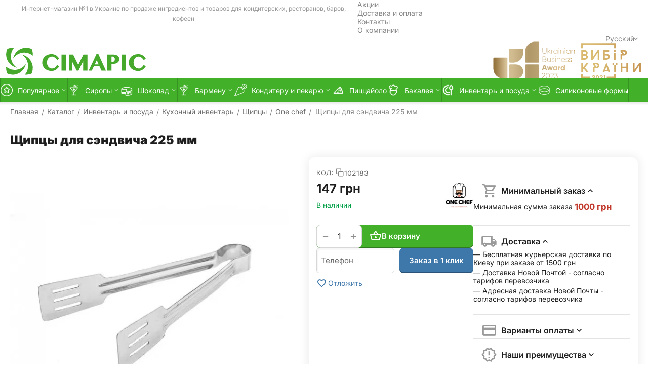

--- FILE ---
content_type: text/html; charset=utf-8
request_url: https://simaris.shop/ru/inventar-ta-posud/kuhonniy-inventar/schipci/schipci-dlya-sendvicha-225-mm/
body_size: 50972
content:
<!DOCTYPE html>
<html 
    lang="ru"
    dir="ltr"
    class="
 sticky-top-panel sticky-buy-panel-_top seo-pb-tabs-panel  "
>
<head>
<title>Щипцы для сэндвича 225 мм купить в Украине - Simaris.shop</title>
<base href="https://simaris.shop/" />
<meta http-equiv="Content-Type" content="text/html; charset=utf-8" data-ca-mode="ultimate" />
<meta name="viewport" content="width=device-width,initial-scale=1.0,minimum-scale=1.0,maximum-scale=1.0,user-scalable=no,viewport-fit=cover" />
<meta name="description" content="▷ Покупайте【щипцы для сэндвича 225 мм】по цене 147 грн. ⧖ Выполнение заказа в кратчайшие сроки ✈Доставка по Киеву и всей Украине. ➦ Заходите и заказывайте!" />

    <!-- Keywords tag has been cut -->
<meta name="format-detection" content="telephone=no">

            <link rel="canonical" href="https://simaris.shop/ru/inventar-ta-posud/kuhonniy-inventar/schipci/schipci-dlya-sendvicha-225-mm/" />    
    
    <link title="Русский" dir="ltr" type="text/html" rel="alternate" hreflang="ru" href="https://simaris.shop/ru/inventar-ta-posud/kuhonniy-inventar/schipci/schipci-dlya-sendvicha-225-mm/" />
    <link title="Українська" dir="ltr" type="text/html" rel="alternate" hreflang="x-default" href="https://simaris.shop/inventar-ta-posud/kuhonniy-inventar/schipci/schipci-dlya-sendvicha-225-mm/" />
    <link title="Українська" dir="ltr" type="text/html" rel="alternate" hreflang="uk" href="https://simaris.shop/inventar-ta-posud/kuhonniy-inventar/schipci/schipci-dlya-sendvicha-225-mm/" />

    <!-- Inline script moved to the bottom of the page -->
    <meta property="og:type" content="website" />
<meta property="og:locale" content="ru_RU" />
<meta property="og:title" content="Щипцы для сэндвича 225 мм купить в Украине - Simaris.shop" />
<meta property="og:description" content="▷ Покупайте【щипцы для сэндвича 225 мм】по цене 147 грн. ⧖ Выполнение заказа в кратчайшие сроки ✈Доставка по Киеву и всей Украине. ➦ Заходите и заказывайте!" />
<meta property="og:url" content="https://simaris.shop/ru/inventar-ta-posud/kuhonniy-inventar/schipci/schipci-dlya-sendvicha-225-mm/" />
    <meta property="og:image" content="https://simaris.shop/images/detailed/14/ece5c80fbd65057136df3441232fdb94.webp" />

    <meta name="theme-color" content="#43b02a">

    <link href="https://simaris.shop/images/logos/3/b8298d1e12ad6e9b53cf0a7448bc52f6.webp" rel="shortcut icon" type="image/png" />

<link type="text/css" rel="stylesheet" href="https://simaris.shop/var/cache/misc/assets/design/themes/aat__unitheme2/css/standalone.4520d0049464f84e97bf3a8f89af49b31768472624.css?1768472624" />    <script data-no-defer>
        
        window.WebSocket = new Proxy(window.WebSocket, {
            construct(target, args) {
                const ws = new target(...args);
                const wsEvents = ['close', 'error', 'message', 'open'];

                window._websockets = window._websockets || new Map();
                window._websockets.set(ws, {});

                const removeWs = (target) => {
                    window._websockets.remove(target);
                }

                ws.close = new Proxy(ws.close, {
                    apply(target, thisArg, args) {
                        if (args[0] !== 4444) removeWs(thisArg);
                        return target.apply(thisArg, args);
                    }
                });

                const addEventListenerProxy = new Proxy(ws.addEventListener, {
                    apply(target, thisArg, args) {
                        const [e, func] = args;
                        if (window._websockets.has(thisArg)) {
                            window._websockets.get(thisArg)[e]?.push(func) || (window._websockets.get(thisArg)[e] = [func]);
                        }

                        return target.apply(thisArg, args);
                    }
                });

                ws.addEventListener = addEventListenerProxy;

                wsEvents.forEach((e) => {
                    Object.defineProperty(ws, 'on' + e, {
                        set(func) {
                            const callback = function (event) {
                                func.call(this, event);
                            };
                            return addEventListenerProxy.apply(this, [
                                e,
                                callback,
                                false
                            ]);
                        }
                    });
                });

                return ws;
            }
        });
        
    </script>

                                                                                                                            <link rel= "preconnect" href="https://www.googletagmanager.com" />
                                                                                    <link rel= "dns-prefetch" href="https://googleads.g.doubleclick.net" />
                                <link rel= "dns-prefetch" href="https://www.google-analytics.com" />
                                <link rel= "dns-prefetch" href="https://www.google.com" />
                                <link rel= "dns-prefetch" href="https://www.google.com.ua" />
                                                <link rel="preload" href="/design/themes/aat__unitheme2/media/custom_fonts/uni2-icons.woff?1768472624" as="font" type="font/woff" crossorigin="anonymous">
                                <link rel="preload" href="/design/themes/responsive/media/fonts/glyphs.woff?1768472624" as="font" type="font/woff" crossorigin="anonymous">
                                <link rel="preload" href="/js/lib/jquery/jquery-3.5.1.min.js?ver=1768472624" as="script" type="text/javascript">
                                <link rel="prefetch" href="/js/lib/jqueryuitouch/jquery.ui.touch-punch.min.js?ver=1768472624" as="script" type="text/javascript">
                                                                        


<script async src="https://www.googletagmanager.com/gtag/js?id=G-FCT197BNZQ" data-no-defer></script>

<script data-no-defer>
    window.dataLayer = window.dataLayer || [];

    function gtag() {
        dataLayer.push(arguments);
    }

            gtag('js', new Date());
    gtag('config', 'G-FCT197BNZQ', {"groups":"default"});
    gtag('config', 'AW-710168522', {"groups":"default"});
    gtag('set', {"siteSpeedSampleRate":"100","anonymizeIp":false});
</script>


<script data-no-defer>
    window.lazySizesConfig =  {
        loadMode: 3,
        hFac: 0.42857142857143,
        expand: 350,
        expFactor: 1.5,
        preloadAfterLoad: true,
        loadHidden: true,
        ricTimeout: 0
    };
    // Enhanced background image handling
    document.addEventListener('lazybeforeunveil', function(e){
        let element = e.target;
        var bg = element.getAttribute('data-background-url');
        if(bg){
            var bgImg = $(new Image());
            bgImg.attr('src', bg);
            bgImg.on('load', function () {
                $(element).css({
                    'background-image': "url('" + bg + "')"
                }).removeAttr('data-background-url')
            });
        }
    });

    // Connection-aware loading
    function getLoadingStrategy() {
        if ('connection' in navigator) {
            const conn = navigator.connection;
            if (conn.effectiveType === 'slow-2g' || conn.effectiveType === '2g') {
                return { loadMode: 1, expFactor: 0.5, preloadAfterLoad: false };
            } else if (conn.effectiveType === '3g') {
                return { loadMode: 2, expFactor: 1, preloadAfterLoad: true };
            }
        }
        return {}; // Use default fast settings
    }

    // Apply connection-aware settings
    Object.assign(window.lazySizesConfig, getLoadingStrategy());
</script><link rel="preload" href="https://simaris.shop/images/thumbnails/570/570/detailed/14/ece5c80fbd65057136df3441232fdb94.webp" as="image" fetchpriority="high" imagesrcset="https://simaris.shop/images/thumbnails/1140/1140/detailed/14/ece5c80fbd65057136df3441232fdb94.webp 2x">
<link rel="preload" href="https://simaris.shop/images/thumbnails/570/570/detailed/5/478a1b50912816619960f20502b33991.webp" as="image" fetchpriority="high" imagesrcset="https://simaris.shop/images/thumbnails/1140/1140/detailed/5/478a1b50912816619960f20502b33991.webp 2x">
</head>

<body class=" desktop-screen user-is-guest">
    <div id="sd-ga-data" class="hidden"
     data-noninteractive-quick-view="true"
     data-noninteractive-comparison-list="true"
     data-noninteractive-wishlist="true"
     data-noninteractive-buy-one-click="true"
     data-sd-ga-params-name="item_"
     data-sd-ga-params-currency="UAH"
                    data-sd-ga-params-is-begin-checkout-percent="true"
            data-sd-ga-params-begin-checkout-percent="0.1"
                            data-sd-ga-params-is-checkout-progress-percent="false"
            data-sd-ga-params-checkout-progress-percent="5"
                            data-sd-ga-params-is-add-to-cart-percent="true"
            data-sd-ga-params-add-to-cart-percent="0.01"
                            data-sd-ga-params-is-add-to-wishlist-percent="false"
            data-sd-ga-params-add-to-wishlist-percent="1"
            data-sd-ga-page-controller="products"
    data-sd-ga-page-mode="view"
>
</div>
        
        <div class="ty-tygh  " data-ca-element="mainContainer" id="tygh_container">

        <div id="ajax_overlay" class="ty-ajax-overlay"></div>
<div id="ajax_loading_box" class="ty-ajax-loading-box"></div>
        <div class="cm-notification-container notification-container">
</div>
        <div class="ty-helper-container "
                    id="tygh_main_container">
                                             
<div class="tygh-top-panel clearfix">
                <div class="container-fluid top-grid hidden-phone hidden-tablet">
                                                
                <div class="container-fluid-row">
<div class="row-fluid ">        <div class="span9 top-grid-location " >
                    <div class="hidden-phone hidden-tablet ty-float-left" id="snapping_id_6459">
                <div class="ty-wysiwyg-content"  data-ca-live-editor-object-id="0" data-ca-live-editor-object-type=""><p style="text-align: center;"><span style="color:#999999;"><span style="font-size:12px;">Интернет-магазин №1 в Украине по продаже ингредиентов и товаров для кондитерских, ресторанов, баров, кофеен</span></span></p>
</div>
                    <!--snapping_id_6459--></div>
            </div>

                                            
                
        <div class="span7 top-links-grid " >
                    <div class="top-quick-links ty-float-right" id="snapping_id_6149">
                    

        <div class="ty-text-links-wrapper">
        <div id="sw_text_links_6149" class="ty-text-links-btn cm-combination">
            <span class="ty-icon ty-icon-short-list" ></span>
            <span class="ty-icon ty-icon-down-micro ty-text-links-btn__arrow" ></span>
        </div>
    
        <ul id="text_links_6149" class="ty-text-links  cm-popup-box ty-text-links_show_inline"><li class="ty-text-links__item ty-level-0  ty-text-links__item--inline"><a class="ty-text-links__a ty-text-links__a--level-0  ty-text-links__a--inline" href="https://simaris.shop/ru/productssale/">Акции</a></li><li class="ty-text-links__item ty-level-0  ty-text-links__item--inline"><a class="ty-text-links__a ty-text-links__a--level-0  ty-text-links__a--inline" href="https://simaris.shop/ru/dostavka-i-oplata/">Доставка и оплата</a></li><li class="ty-text-links__item ty-level-0  ty-text-links__item--inline"><a class="ty-text-links__a ty-text-links__a--level-0  ty-text-links__a--inline" href="https://simaris.shop/ru/kontakti-uk/">Контакты</a></li><li class="ty-text-links__item ty-level-0  ty-text-links__item--inline"><a class="ty-text-links__a ty-text-links__a--level-0  ty-text-links__a--inline" href="https://simaris.shop/ru/pro-kompaniyu/">О компании</a></li></ul>

    </div>
                    <!--snapping_id_6149--></div><div class="top-languages ty-float-right" id="snapping_id_6147">
                
<div id="languages_360" class="ut2-languages clearfix aa__ut2--languages aa__ut2--languages_mode_dropdown">

    
        
                    
                                <div class="ty-select-wrapper aa__ut2--languages__dropdown">    <a class="ty-select-block__a aa__ut2--select-block__head cm-combination " data-ca-toggle="dropdown" id="sw_select_ru_wrap_language_696ec85a0e123">
                <span>
            
            <span class="ty-select-block__a-item aa__ut2--select-block__head__text ">
                                
                
                    
                                                                                    <span class="aa__ut2--select-block__head__text__name">
                        Русский
                    </span>
                
                
                                    <span class="aa__ut2--select-block__head__text__code">
                        <ins>(</ins>RU<ins>)</ins>
                    </span>
                            </span>

                    </span>
    </a>

    <div id="select_ru_wrap_language_696ec85a0e123" class="ty-select-block aa__ut2--select-block__popup cm-popup-box hidden">
        <ul class="cm-select-list ty-select-block__list ty-flags">
            
                <li class="ty-select-block__list-item aa__ut2--select-block__popup__item">
                    <a rel="nofollow" href="https://simaris.shop/ru/inventar-ta-posud/kuhonniy-inventar/schipci/schipci-dlya-sendvicha-225-mm/" class="ty-select-block__list-a is-active  "  data-ca-name="ru"
                                                >
                                                
                        <span class="aa__ut2--select-block__popup__text">
                                                        
                            
                                
                                                                                                    
                                <span class="aa__ut2--select-block__popup__text__name">
                                    Русский
                                </span>
                            
                            
                                                            <span class="aa__ut2--select-block__popup__text__code">
                                    <ins>(</ins>RU<ins>)</ins>
                                </span>
                                                    </span>
                        
                    </a>
                </li>
            
                <li class="ty-select-block__list-item aa__ut2--select-block__popup__item">
                    <a rel="nofollow" href="https://simaris.shop/inventar-ta-posud/kuhonniy-inventar/schipci/schipci-dlya-sendvicha-225-mm/" class="ty-select-block__list-a   "  data-ca-name="uk"
                                                >
                                                
                        <span class="aa__ut2--select-block__popup__text">
                                                        
                            
                                
                                                                                                    
                                <span class="aa__ut2--select-block__popup__text__name">
                                    Українська
                                </span>
                            
                            
                                                            <span class="aa__ut2--select-block__popup__text__code">
                                    <ins>(</ins>UK<ins>)</ins>
                                </span>
                                                    </span>
                        
                    </a>
                </li>
                    </ul>
    </div>
    </div>

        
<!--languages_360--></div>
                    <!--snapping_id_6147--></div>
            </div>
</div>
    </div>    
        </div>
        

</div>

<div class="tygh-header header-grid  default-header clearfix">
                <div class="container-fluid">
                                                
                <div class="container-fluid-row">
<div class="row-fluid ">        <div class="span2 top-logo-grid " >
                    <div class="top-logo top-logo-svg ty-float-left" id="snapping_id_7706">
                <div class="ty-wysiwyg-content"  data-ca-live-editor-object-id="0" data-ca-live-editor-object-type=""><div class="ty-logo-container">
<a href="https://simaris.shop/ru/?ver=2" target="_self" title="Simaris">
<img class="ty-pict cm-image" width="300" height="70" src="[data-uri]"/>
</a>
</div></div>
                    <!--snapping_id_7706--></div>
            </div>

                                            
                
        <div class="span14 search-grid " >
                    <div class="ty-award-icons hidden-phone hidden-tablet " id="snapping_id_7692">
                <div class="ty-wysiwyg-content"  data-ca-live-editor-object-id="0" data-ca-live-editor-object-type=""><div class="ty-logo-container">
<p><img class="ty-pict cm-image" height="70" src="[data-uri]" width="300" /></p>
</div></div>
                    <!--snapping_id_7692--></div>
            </div>
</div>
    </div>                                        
                                        
                                        
                <div class="container-fluid-row container-fluid-row-full-width top-menu-grid">
<div class="row-fluid ">        <div class="span16 " >
                    <div class="hidden-phone hidden-tablet " id="snapping_id_6157">
                
<div class="ut2-h__menu ut2-menu ut2-m-slider" style="--ut2-horizontal-menu-block-height: 520px;"><div class="ut2-h__menu__in"><a href="javascript:void(0);" onclick="$(this).next().toggleClass('view');$(this).toggleClass('open');" class="ut2-h__menu__burger"><i class="ut2-icon-outline-menu"></i></a><ul class="ut2-menu__list" style="--menu-columns: 5"><li class="ut2-menu__item" data-subitems-count="8"><a class="ty-menu__item-toggle cm-responsive-menu-toggle"><i class="ut2-icon-outline-expand_more"></i></a><a href="javascript:void(0)" class="ut2-menu__link item-1st-has-childs"><span class="ut2-menu__link__in item-icon">            


    
                



            
    
                                            <img class="ty-pict  ut2-mwi-icon lazyload   cm-image" alt="" title="" srcset="[data-uri]" src="[data-uri]" data-srcset="https://simaris.shop/images/thumbnails/64/64/aat__ut2/menu-with-icon/12/afe34c14a3c5aed43f4e7c724e561762.webp 2x" width="32" height="32" data-src="https://simaris.shop/images/thumbnails/32/32/aat__ut2/menu-with-icon/12/afe34c14a3c5aed43f4e7c724e561762.webp" />

<span class="ut2-menu__link__text"><span class="ut2-menu__link__name">Популярное</span>                                </span>
	                        </span>
	                    </a>

                                                    <div class="ut2-menu__submenu" id="topmenu_466_6157_d41d8cd98f00b204e9800998ecf8427e">
                                                                            <div class="ut2-menu__submenu__carrier  ">
            <div class="ut2-menu__submenu__wrapper">
                <div class="ut2-menu__2nd-list">
                        
    <div class="ut2-menu__2nd-col">
                    <div class="ut2-menu__2nd-item" data-elem-index="1">
                
                                <div class="ut2-menu__2nd-item__header">
                    <a href="https://simaris.shop/ru/konditeru-ta-pekaryu/shokolad/"
                                              class="ut2-menu__2nd-link ">
                                                <span class="ut2-menu__2nd-link__text"><span class="ut2-menu__2nd-link__name">Шоколад</span></span>
                    </a>
                                    </div>

                                    <span class="ty-menu__item-toggle cm-responsive-menu-toggle">
                        <i class="ut2-mark-fold-unfold"></i>
                    </span>
                
                                    <div class="ut2-menu__2nd-submenu">
                        <div class="ut2-menu__2nd-submenu__wrapper">
                                                                                                <div class="ut2-menu__3rd-list " data-cols-count="5" >
                                                                                                                                                                                                                <div class="ut2-menu__3rd-item">
                                                <a href="https://simaris.shop/ru/konditeru-ta-pekaryu/shokolad/biliy/"                                                   class="ut2-menu__3rd-link "
                                                   title="Белый">
                                                                                                        <span class="ut2-menu__3rd-link__text"><span class="ut2-menu__3rd-link__name">Белый</span></span>
                                                </a>
                                            </div>
                                                                                                                                <div class="ut2-menu__3rd-item">
                                                <a href="https://simaris.shop/ru/konditeru-ta-pekaryu/shokolad/molochniy/"                                                   class="ut2-menu__3rd-link "
                                                   title="Молочный">
                                                                                                        <span class="ut2-menu__3rd-link__text"><span class="ut2-menu__3rd-link__name">Молочный</span></span>
                                                </a>
                                            </div>
                                                                                                                                <div class="ut2-menu__3rd-item">
                                                <a href="https://simaris.shop/ru/konditeru-ta-pekaryu/shokolad/temniy/"                                                   class="ut2-menu__3rd-link "
                                                   title="Темный">
                                                                                                        <span class="ut2-menu__3rd-link__text"><span class="ut2-menu__3rd-link__name">Темный</span></span>
                                                </a>
                                            </div>
                                                                                                                                <div class="ut2-menu__3rd-item">
                                                <a href="https://simaris.shop/ru/konditeru-ta-pekaryu/shokolad/koloroviy-iz-riznimi-smakami/"                                                   class="ut2-menu__3rd-link "
                                                   title="Цветной с разными вкусами">
                                                                                                        <span class="ut2-menu__3rd-link__text"><span class="ut2-menu__3rd-link__name">Цветной с разными вкусами</span></span>
                                                </a>
                                            </div>
                                                                                                                                <div class="ut2-menu__3rd-item">
                                                <a href="https://simaris.shop/ru/konditeru-ta-pekaryu/shokolad/termostabilniy/"                                                   class="ut2-menu__3rd-link "
                                                   title="Термостабильный">
                                                                                                        <span class="ut2-menu__3rd-link__text"><span class="ut2-menu__3rd-link__name">Термостабильный</span></span>
                                                </a>
                                            </div>
                                                                                
                                    </div>
                                                            
                            
                                                    </div>

                                            </div>
                            </div>
            </div>
    <div class="ut2-menu__2nd-col">
                    <div class="ut2-menu__2nd-item" data-elem-index="2">
                
                                <div class="ut2-menu__2nd-item__header no-items">
                    <a href="https://simaris.shop/ru/konditeru-ta-pekaryu/siri/"
                                              class="ut2-menu__2nd-link ">
                                                <span class="ut2-menu__2nd-link__text"><span class="ut2-menu__2nd-link__name">Сыры</span></span>
                    </a>
                                    </div>

                
                            </div>
                    <div class="ut2-menu__2nd-item" data-elem-index="3">
                
                                <div class="ut2-menu__2nd-item__header no-items">
                    <a href="https://simaris.shop/ru/barmenu/marshmellou/"
                                              class="ut2-menu__2nd-link ">
                                                <span class="ut2-menu__2nd-link__text"><span class="ut2-menu__2nd-link__name">Маршмеллоу</span><span class="m-label" style="color: #ffffff;background-color: #ff9900; border: 1px solid #ff9900;">Хит</span></span>
                    </a>
                                    </div>

                
                            </div>
            </div>
    <div class="ut2-menu__2nd-col">
                    <div class="ut2-menu__2nd-item" data-elem-index="4">
                
                                <div class="ut2-menu__2nd-item__header no-items">
                    <a href="https://simaris.shop/ru/barmenu/fruktovi-pyure-ta-siropi/fruktovi-ta-yagidni-pyure/"
                                              class="ut2-menu__2nd-link ">
                                                <span class="ut2-menu__2nd-link__text"><span class="ut2-menu__2nd-link__name">Фруктовые и ягодные пюре</span></span>
                    </a>
                                    </div>

                
                            </div>
                    <div class="ut2-menu__2nd-item" data-elem-index="5">
                
                                <div class="ut2-menu__2nd-item__header no-items">
                    <a href="https://simaris.shop/ru/konditeru-ta-pekaryu/vershki/"
                                              class="ut2-menu__2nd-link ">
                                                <span class="ut2-menu__2nd-link__text"><span class="ut2-menu__2nd-link__name">Сливки</span></span>
                    </a>
                                    </div>

                
                            </div>
            </div>
    <div class="ut2-menu__2nd-col">
                    <div class="ut2-menu__2nd-item" data-elem-index="6">
                
                                <div class="ut2-menu__2nd-item__header no-items">
                    <a href="https://simaris.shop/ru/konditeru-ta-pekaryu/boroshno-ta-sumishi/migdalne-boroshno/"
                                              class="ut2-menu__2nd-link ">
                                                <span class="ut2-menu__2nd-link__text"><span class="ut2-menu__2nd-link__name">Миндальная мука</span></span>
                    </a>
                                    </div>

                
                            </div>
                    <div class="ut2-menu__2nd-item" data-elem-index="7">
                
                                <div class="ut2-menu__2nd-item__header no-items">
                    <a href="https://simaris.shop/ru/barmenu/napoi/roslinne-moloko/"
                                              class="ut2-menu__2nd-link ">
                                                <span class="ut2-menu__2nd-link__text"><span class="ut2-menu__2nd-link__name">Растительное молоко</span></span>
                    </a>
                                    </div>

                
                            </div>
            </div>
    <div class="ut2-menu__2nd-col">
                    <div class="ut2-menu__2nd-item" data-elem-index="8">
                
                                <div class="ut2-menu__2nd-item__header no-items">
                    <a href="https://simaris.shop/ru/barmenu/fruktovi-pyure-ta-siropi/siropi/"
                                              class="ut2-menu__2nd-link ">
                                                <span class="ut2-menu__2nd-link__text"><span class="ut2-menu__2nd-link__name">Сиропы</span></span>
                    </a>
                                    </div>

                
                            </div>
            </div>

<!-- Inline script moved to the bottom of the page -->                </div>
                            </div>

                    </div>
    
                            </div>
                                            </li>
                <li class="ut2-menu__item" data-subitems-count="3"><a class="ty-menu__item-toggle cm-responsive-menu-toggle"><i class="ut2-icon-outline-expand_more"></i></a><a href="https://simaris.shop/ru/barmenu/fruktovi-pyure-ta-siropi/siropi/" class="ut2-menu__link item-1st-has-childs"><span class="ut2-menu__link__in item-icon">            


    
                



            
    
                                            <img class="ty-pict  ut2-mwi-icon lazyload   cm-image" alt="" title="" srcset="[data-uri]" src="[data-uri]" data-srcset="https://simaris.shop/images/thumbnails/64/64/aat__ut2/menu-with-icon/5/c68b1cbc38149a7ea8b7126a5e7f12c3.webp 2x" width="32" height="32" data-src="https://simaris.shop/images/thumbnails/32/32/aat__ut2/menu-with-icon/5/c68b1cbc38149a7ea8b7126a5e7f12c3.webp" />

<span class="ut2-menu__link__text"><span class="ut2-menu__link__name">Сиропы</span>                                </span>
	                        </span>
	                    </a>

                                                    <div class="ut2-menu__submenu" id="topmenu_466_6157_9313c1574aa1670657acbc1c9d3d394b">
                                                                        
                                        
    <div class="ut2-menu__submenu__carrier submenu-1st-has-side-banner ">
        <div class="ut2-menu__submenu__wrapper">
            <div class="ut2-menu__2nd-list">
                

    <div class="ut2-menu__2nd-col">
                    <div class="ut2-menu__2nd-item" data-elem-index="0">
                
                                <div class="ut2-menu__2nd-item__header no-items">
                    <a href="https://simaris.shop/ru/barmenu/fruktovi-pyure-ta-siropi/siropi/barlife/"
                                              class="ut2-menu__2nd-link ">
                                                <span class="ut2-menu__2nd-link__text"><span class="ut2-menu__2nd-link__name">Barlife</span></span>
                    </a>
                                    </div>
            </div>
            </div>
    <div class="ut2-menu__2nd-col">
                    <div class="ut2-menu__2nd-item" data-elem-index="1">
                
                                <div class="ut2-menu__2nd-item__header no-items">
                    <a href="https://simaris.shop/ru/barmenu/fruktovi-pyure-ta-siropi/siropi/delicia/"
                                              class="ut2-menu__2nd-link ">
                                                <span class="ut2-menu__2nd-link__text"><span class="ut2-menu__2nd-link__name">Delicia</span></span>
                    </a>
                                    </div>
            </div>
            </div>
    <div class="ut2-menu__2nd-col">
                    <div class="ut2-menu__2nd-item" data-elem-index="2">
                
                                <div class="ut2-menu__2nd-item__header no-items">
                    <a href="https://simaris.shop/ru/barmenu/fruktovi-pyure-ta-siropi/siropi/monin/"
                                              class="ut2-menu__2nd-link ">
                                                <span class="ut2-menu__2nd-link__text"><span class="ut2-menu__2nd-link__name">Monin</span></span>
                    </a>
                                    </div>
            </div>
            </div>
    <div class="ut2-menu__2nd-col">
            </div>
    <div class="ut2-menu__2nd-col">
            </div>

            </div>
                            <div class="ut2-menu__more-cat-link">
                    <a class="ty-btn-text" href="https://simaris.shop/ru/barmenu/fruktovi-pyure-ta-siropi/siropi/" title="">
                        <span class="ut2-menu__more-cat-link__in">
                            Больше Сиропы <i class="text-arrow">&rarr;</i>
                        </span>
                    </a>
                </div>
                    </div>

                    <div class="ut2-mwi-html right_bottom hidden-phone">
                <div class="ut2-mwi-html__in">
                    <p><picture> <source srcset="images/companies/3/Coctail.webp" type="image/webp" /> <img src="images/companies/3/Coctail.jpg" /> </picture></p>

                </div>
            </div>
            </div>
    
                            </div>
                                            </li>
                <li class="ut2-menu__item" data-subitems-count="5"><a class="ty-menu__item-toggle cm-responsive-menu-toggle"><i class="ut2-icon-outline-expand_more"></i></a><a href="https://simaris.shop/ru/konditeru-ta-pekaryu/shokolad/" class="ut2-menu__link item-1st-has-childs"><span class="ut2-menu__link__in item-icon">            


    
                



            
    
                                            <img class="ty-pict  ut2-mwi-icon lazyload   cm-image" alt="" title="" srcset="[data-uri]" src="[data-uri]" data-srcset="https://simaris.shop/images/thumbnails/64/64/aat__ut2/menu-with-icon/4/46bcb77c488af377db5da58f4a528650.webp 2x" width="32" height="32" data-src="https://simaris.shop/images/thumbnails/32/32/aat__ut2/menu-with-icon/4/46bcb77c488af377db5da58f4a528650.webp" />

<span class="ut2-menu__link__text"><span class="ut2-menu__link__name">Шоколад</span>                                </span>
	                        </span>
	                    </a>

                                                    <div class="ut2-menu__submenu" id="topmenu_466_6157_12c18baa29d6c1c21eb3ab13dd6d5096">
                                                                        
                                                                
    <div class="ut2-menu__submenu__carrier submenu-1st-has-side-banner ">
        <div class="ut2-menu__submenu__wrapper">
            <div class="ut2-menu__2nd-list">
                

    <div class="ut2-menu__2nd-col">
                    <div class="ut2-menu__2nd-item" data-elem-index="0">
                
                                <div class="ut2-menu__2nd-item__header no-items">
                    <a href="https://simaris.shop/ru/konditeru-ta-pekaryu/shokolad/biliy/"
                                              class="ut2-menu__2nd-link ">
                                                <span class="ut2-menu__2nd-link__text"><span class="ut2-menu__2nd-link__name">Белый</span></span>
                    </a>
                                    </div>
            </div>
            </div>
    <div class="ut2-menu__2nd-col">
                    <div class="ut2-menu__2nd-item" data-elem-index="1">
                
                                <div class="ut2-menu__2nd-item__header no-items">
                    <a href="https://simaris.shop/ru/konditeru-ta-pekaryu/shokolad/molochniy/"
                                              class="ut2-menu__2nd-link ">
                                                <span class="ut2-menu__2nd-link__text"><span class="ut2-menu__2nd-link__name">Молочный</span></span>
                    </a>
                                    </div>
            </div>
            </div>
    <div class="ut2-menu__2nd-col">
                    <div class="ut2-menu__2nd-item" data-elem-index="2">
                
                                <div class="ut2-menu__2nd-item__header no-items">
                    <a href="https://simaris.shop/ru/konditeru-ta-pekaryu/shokolad/temniy/"
                                              class="ut2-menu__2nd-link ">
                                                <span class="ut2-menu__2nd-link__text"><span class="ut2-menu__2nd-link__name">Темный</span></span>
                    </a>
                                    </div>
            </div>
            </div>
    <div class="ut2-menu__2nd-col">
                    <div class="ut2-menu__2nd-item" data-elem-index="3">
                
                                <div class="ut2-menu__2nd-item__header no-items">
                    <a href="https://simaris.shop/ru/konditeru-ta-pekaryu/shokolad/koloroviy-iz-riznimi-smakami/"
                                              class="ut2-menu__2nd-link ">
                                                <span class="ut2-menu__2nd-link__text"><span class="ut2-menu__2nd-link__name">Цветной с разными вкусами</span></span>
                    </a>
                                    </div>
            </div>
            </div>
    <div class="ut2-menu__2nd-col">
                    <div class="ut2-menu__2nd-item" data-elem-index="4">
                
                                <div class="ut2-menu__2nd-item__header no-items">
                    <a href="https://simaris.shop/ru/konditeru-ta-pekaryu/shokolad/termostabilniy/"
                                              class="ut2-menu__2nd-link ">
                                                <span class="ut2-menu__2nd-link__text"><span class="ut2-menu__2nd-link__name">Термостабильный</span></span>
                    </a>
                                    </div>
            </div>
            </div>

            </div>
                            <div class="ut2-menu__more-cat-link">
                    <a class="ty-btn-text" href="https://simaris.shop/ru/konditeru-ta-pekaryu/shokolad/" title="">
                        <span class="ut2-menu__more-cat-link__in">
                            Больше Шоколад <i class="text-arrow">&rarr;</i>
                        </span>
                    </a>
                </div>
                    </div>

                    <div class="ut2-mwi-html right_top hidden-phone">
                <div class="ut2-mwi-html__in">
                    <p><picture> <source srcset="images/companies/3/Chockolate2.webp" type="image/webp" /> <img src="images/companies/3/Chockolate2.jpg" /> </picture></p>

                </div>
            </div>
            </div>
    
                            </div>
                                            </li>
                <li class="ut2-menu__item" data-subitems-count="8"><a class="ty-menu__item-toggle cm-responsive-menu-toggle"><i class="ut2-icon-outline-expand_more"></i></a><a href="https://simaris.shop/ru/barmenu/" class="ut2-menu__link item-1st-has-childs"><span class="ut2-menu__link__in item-icon">            


    
                



            
    
                                            <img class="ty-pict  ut2-mwi-icon lazyload   cm-image" alt="" title="" srcset="[data-uri]" src="[data-uri]" data-srcset="https://simaris.shop/images/thumbnails/64/64/aat__ut2/menu-with-icon/4/e67af87ef6754f0c7169de2c2a3dd4f3.webp 2x" width="32" height="32" data-src="https://simaris.shop/images/thumbnails/32/32/aat__ut2/menu-with-icon/4/e67af87ef6754f0c7169de2c2a3dd4f3.webp" />

<span class="ut2-menu__link__text"><span class="ut2-menu__link__name">Бармену</span>                                </span>
	                        </span>
	                    </a>

                                                    <div class="ut2-menu__submenu" id="topmenu_466_6157_6f91db9e2cb4827be4020e81d2488477">
                                                                            <div class="ut2-menu__submenu__carrier  submenu-1st-has-side-banner ">
            <div class="ut2-menu__submenu__wrapper">
                <div class="ut2-menu__2nd-list">
                        
    <div class="ut2-menu__2nd-col">
                    <div class="ut2-menu__2nd-item" data-elem-index="1">
                
                                <div class="ut2-menu__2nd-item__header">
                    <a href="https://simaris.shop/ru/barmenu/napoi/"
                                              class="ut2-menu__2nd-link ">
                                                <span class="ut2-menu__2nd-link__text"><span class="ut2-menu__2nd-link__name">Напитки</span></span>
                    </a>
                                    </div>

                                    <span class="ty-menu__item-toggle cm-responsive-menu-toggle">
                        <i class="ut2-mark-fold-unfold"></i>
                    </span>
                
                                    <div class="ut2-menu__2nd-submenu">
                        <div class="ut2-menu__2nd-submenu__wrapper">
                                                                                                <div class="ut2-menu__3rd-list " data-cols-count="5" >
                                                                                                                                                                                                                <div class="ut2-menu__3rd-item">
                                                <a href="https://simaris.shop/ru/barmenu/napoi/kakao-ta-garyachiy-shokolad/"                                                   class="ut2-menu__3rd-link "
                                                   title="Какао и Горячий шоколад">
                                                                                                        <span class="ut2-menu__3rd-link__text"><span class="ut2-menu__3rd-link__name">Какао и Горячий шоколад</span></span>
                                                </a>
                                            </div>
                                                                                                                                <div class="ut2-menu__3rd-item">
                                                <a href="https://simaris.shop/ru/barmenu/napoi/moloko/"                                                   class="ut2-menu__3rd-link "
                                                   title="Молоко">
                                                                                                        <span class="ut2-menu__3rd-link__text"><span class="ut2-menu__3rd-link__name">Молоко</span></span>
                                                </a>
                                            </div>
                                                                                                                                <div class="ut2-menu__3rd-item">
                                                <a href="https://simaris.shop/ru/barmenu/napoi/roslinne-moloko/"                                                   class="ut2-menu__3rd-link "
                                                   title="Растительное молоко">
                                                                                                        <span class="ut2-menu__3rd-link__text"><span class="ut2-menu__3rd-link__name">Растительное молоко</span></span>
                                                </a>
                                            </div>
                                                                                                                                <div class="ut2-menu__3rd-item">
                                                <a href="https://simaris.shop/ru/barmenu/napoi/cukor/"                                                   class="ut2-menu__3rd-link "
                                                   title="Сахар">
                                                                                                        <span class="ut2-menu__3rd-link__text"><span class="ut2-menu__3rd-link__name">Сахар</span></span>
                                                </a>
                                            </div>
                                                                                                                                <div class="ut2-menu__3rd-item">
                                                <a href="https://simaris.shop/ru/barmenu/napoi/vershki/"                                                   class="ut2-menu__3rd-link "
                                                   title="Сливки">
                                                                                                        <span class="ut2-menu__3rd-link__text"><span class="ut2-menu__3rd-link__name">Сливки</span></span>
                                                </a>
                                            </div>
                                                                                                                                <div class="ut2-menu__3rd-item">
                                                <a href="https://simaris.shop/ru/barmenu/napoi/fruktoviy-chay-koncentrovaniy/"                                                   class="ut2-menu__3rd-link "
                                                   title="Фруктовые чаи концентрированные">
                                                                                                        <span class="ut2-menu__3rd-link__text"><span class="ut2-menu__3rd-link__name">Фруктовые чаи концентрированные</span></span>
                                                </a>
                                            </div>
                                                                                                                                <div class="ut2-menu__3rd-item">
                                                <a href="https://simaris.shop/ru/barmenu/napoi/chay/"                                                   class="ut2-menu__3rd-link "
                                                   title="Чай">
                                                                                                        <span class="ut2-menu__3rd-link__text"><span class="ut2-menu__3rd-link__name">Чай</span></span>
                                                </a>
                                            </div>
                                                                                                                                <div class="ut2-menu__3rd-item">
                                                <a href="https://simaris.shop/ru/barmenu/napoi/sumishi-dlya-frape-ta-milksheykiv/"                                                   class="ut2-menu__3rd-link "
                                                   title="Смеси для Фрапе и Милкшейков">
                                                                                                        <span class="ut2-menu__3rd-link__text"><span class="ut2-menu__3rd-link__name">Смеси для Фрапе и Милкшейков</span></span>
                                                </a>
                                            </div>
                                                                                
                                    </div>
                                                            
                            
                                                    </div>

                                            </div>
                            </div>
            </div>
    <div class="ut2-menu__2nd-col">
                    <div class="ut2-menu__2nd-item" data-elem-index="2">
                
                                <div class="ut2-menu__2nd-item__header">
                    <a href="https://simaris.shop/ru/barmenu/fruktovi-pyure-ta-siropi/"
                                              class="ut2-menu__2nd-link ">
                                                <span class="ut2-menu__2nd-link__text"><span class="ut2-menu__2nd-link__name">Фруктовые пюре и сиропы</span></span>
                    </a>
                                    </div>

                                    <span class="ty-menu__item-toggle cm-responsive-menu-toggle">
                        <i class="ut2-mark-fold-unfold"></i>
                    </span>
                
                                    <div class="ut2-menu__2nd-submenu">
                        <div class="ut2-menu__2nd-submenu__wrapper">
                                                                                                <div class="ut2-menu__3rd-list " data-cols-count="5" >
                                                                                                                                                                                                                <div class="ut2-menu__3rd-item">
                                                <a href="https://simaris.shop/ru/barmenu/fruktovi-pyure-ta-siropi/siropi/"                                                   class="ut2-menu__3rd-link "
                                                   title="Сиропы">
                                                                                                        <span class="ut2-menu__3rd-link__text"><span class="ut2-menu__3rd-link__name">Сиропы</span></span>
                                                </a>
                                            </div>
                                                                                                                                <div class="ut2-menu__3rd-item">
                                                <a href="https://simaris.shop/ru/barmenu/fruktovi-pyure-ta-siropi/fruktovi-ta-yagidni-pyure/"                                                   class="ut2-menu__3rd-link "
                                                   title="Фруктовые и ягодные пюре">
                                                                                                        <span class="ut2-menu__3rd-link__text"><span class="ut2-menu__3rd-link__name">Фруктовые и ягодные пюре</span></span>
                                                </a>
                                            </div>
                                                                                                                                <div class="ut2-menu__3rd-item">
                                                <a href="https://simaris.shop/ru/barmenu/fruktovi-pyure-ta-siropi/fruktovo-yagidni-iekstarkti/"                                                   class="ut2-menu__3rd-link "
                                                   title="Фруктово-ягодные экстаркты">
                                                                                                        <span class="ut2-menu__3rd-link__text"><span class="ut2-menu__3rd-link__name">Фруктово-ягодные экстаркты</span></span>
                                                </a>
                                            </div>
                                                                                                                                <div class="ut2-menu__3rd-item">
                                                <a href="https://simaris.shop/ru/barmenu/fruktovi-pyure-ta-siropi/premiksi-dlya-kokteyliv/"                                                   class="ut2-menu__3rd-link "
                                                   title="Премиксы для коктейлей">
                                                                                                        <span class="ut2-menu__3rd-link__text"><span class="ut2-menu__3rd-link__name">Премиксы для коктейлей</span></span>
                                                </a>
                                            </div>
                                                                                                                                <div class="ut2-menu__3rd-item">
                                                <a href="https://simaris.shop/ru/barmenu/fruktovi-pyure-ta-siropi/fruktovi-kulki-bubble-tea/"                                                   class="ut2-menu__3rd-link "
                                                   title="Фруктовые шарики Bubble Tea">
                                                                                                        <span class="ut2-menu__3rd-link__text"><span class="ut2-menu__3rd-link__name">Фруктовые шарики Bubble Tea</span></span>
                                                </a>
                                            </div>
                                                                                                                                <div class="ut2-menu__3rd-item">
                                                <a href="https://simaris.shop/ru/barmenu/fruktovi-pyure-ta-siropi/kordiali/"                                                   class="ut2-menu__3rd-link "
                                                   title="Кордиалы">
                                                                                                        <span class="ut2-menu__3rd-link__text"><span class="ut2-menu__3rd-link__name">Кордиалы</span></span>
                                                </a>
                                            </div>
                                                                                                                                <div class="ut2-menu__3rd-item">
                                                <a href="https://simaris.shop/ru/barmenu/fruktovi-pyure-ta-siropi/fruktovi-chipsi-dlya-kokteyliv/"                                                   class="ut2-menu__3rd-link "
                                                   title="Фруктовые чипсы">
                                                                                                        <span class="ut2-menu__3rd-link__text"><span class="ut2-menu__3rd-link__name">Фруктовые чипсы</span></span>
                                                </a>
                                            </div>
                                                                                                                                <div class="ut2-menu__3rd-item">
                                                <a href="https://simaris.shop/ru/barmenu/fruktovi-pyure-ta-siropi/topping/"                                                   class="ut2-menu__3rd-link "
                                                   title="Топпинги">
                                                                                                        <span class="ut2-menu__3rd-link__text"><span class="ut2-menu__3rd-link__name">Топпинги</span></span>
                                                </a>
                                            </div>
                                                                                
                                    </div>
                                                            
                            
                                                    </div>

                                            </div>
                            </div>
            </div>
    <div class="ut2-menu__2nd-col">
                    <div class="ut2-menu__2nd-item" data-elem-index="3">
                
                                <div class="ut2-menu__2nd-item__header no-items">
                    <a href="https://simaris.shop/ru/barmenu/vishnya-kokteylna/"
                                              class="ut2-menu__2nd-link ">
                                                <span class="ut2-menu__2nd-link__text"><span class="ut2-menu__2nd-link__name">Вишня коктейльная</span></span>
                    </a>
                                    </div>

                
                            </div>
                    <div class="ut2-menu__2nd-item" data-elem-index="4">
                
                                <div class="ut2-menu__2nd-item__header no-items">
                    <a href="https://simaris.shop/ru/barmenu/marshmellou/"
                                              class="ut2-menu__2nd-link ">
                                                <span class="ut2-menu__2nd-link__text"><span class="ut2-menu__2nd-link__name">Маршмеллоу</span></span>
                    </a>
                                    </div>

                
                            </div>
            </div>
    <div class="ut2-menu__2nd-col">
                    <div class="ut2-menu__2nd-item" data-elem-index="5">
                
                                <div class="ut2-menu__2nd-item__header no-items">
                    <a href="https://simaris.shop/ru/barmenu/med/"
                                              class="ut2-menu__2nd-link ">
                                                <span class="ut2-menu__2nd-link__text"><span class="ut2-menu__2nd-link__name">Мед</span></span>
                    </a>
                                    </div>

                
                            </div>
                    <div class="ut2-menu__2nd-item" data-elem-index="6">
                
                                <div class="ut2-menu__2nd-item__header no-items">
                    <a href="https://simaris.shop/ru/barmenu/pina-dlya-kokteyliv/"
                                              class="ut2-menu__2nd-link ">
                                                <span class="ut2-menu__2nd-link__text"><span class="ut2-menu__2nd-link__name">Пена для коктейлей</span></span>
                    </a>
                                    </div>

                
                            </div>
            </div>
    <div class="ut2-menu__2nd-col">
                    <div class="ut2-menu__2nd-item" data-elem-index="7">
                
                                <div class="ut2-menu__2nd-item__header no-items">
                    <a href="https://simaris.shop/ru/barmenu/suhocviti-dlya-dekoru/"
                                              class="ut2-menu__2nd-link ">
                                                <span class="ut2-menu__2nd-link__text"><span class="ut2-menu__2nd-link__name">Сухоцветы для декора</span></span>
                    </a>
                                    </div>

                
                            </div>
                    <div class="ut2-menu__2nd-item" data-elem-index="8">
                
                                <div class="ut2-menu__2nd-item__header no-items">
                    <a href="https://simaris.shop/ru/barmenu/shpazhki/"
                                              class="ut2-menu__2nd-link ">
                                                <span class="ut2-menu__2nd-link__text"><span class="ut2-menu__2nd-link__name">Шпажки</span></span>
                    </a>
                                    </div>

                
                            </div>
            </div>

                </div>
                                    <div class="ut2-menu__more-cat-link">
                        <a class="ty-btn-text" href="https://simaris.shop/ru/barmenu/" title="">
                            <span class="ut2-menu__more-cat-link__in">
                                Больше Бармену <i class="text-arrow">&rarr;</i>
                            </span>
                        </a>
                    </div>
                            </div>

                            <div class="ut2-mwi-html right_bottom hidden-phone">
                    <div class="ut2-mwi-html__in">
                        <p><picture> <source srcset="images/companies/3/Barman.webp" type="image/webp" /> <img src="images/companies/3/Barman.jpg" style="width: 593px; height: 400px; margin-left: 100px; margin-right: 100px;" /> </picture></p>

                    </div>
                </div>
                    </div>
    
                            </div>
                                            </li>
                <li class="ut2-menu__item" data-subitems-count="20"><a class="ty-menu__item-toggle cm-responsive-menu-toggle"><i class="ut2-icon-outline-expand_more"></i></a><a href="https://simaris.shop/ru/konditeru-ta-pekaryu/" class="ut2-menu__link item-1st-has-childs"><span class="ut2-menu__link__in item-icon">            


    
                



            
    
                                            <img class="ty-pict  ut2-mwi-icon lazyload   cm-image" alt="" title="" srcset="[data-uri]" src="[data-uri]" data-srcset="https://simaris.shop/images/thumbnails/64/64/aat__ut2/menu-with-icon/4/06dd6007fb90c10c491a3d5722e59e78.webp 2x" width="32" height="32" data-src="https://simaris.shop/images/thumbnails/32/32/aat__ut2/menu-with-icon/4/06dd6007fb90c10c491a3d5722e59e78.webp" />

<span class="ut2-menu__link__text"><span class="ut2-menu__link__name">Кондитеру и пекарю</span>                                </span>
	                        </span>
	                    </a>

                                                    <div class="ut2-menu__submenu" id="topmenu_466_6157_03089327bb8eaa2a8419d0d03d2cb9a2">
                                                                            <div class="ut2-menu__submenu__carrier  ">
            <div class="ut2-menu__submenu__wrapper">
                <div class="ut2-menu__2nd-list">
                        
    <div class="ut2-menu__2nd-col">
                    <div class="ut2-menu__2nd-item" data-elem-index="1">
                
                                <div class="ut2-menu__2nd-item__header">
                    <a href="https://simaris.shop/ru/konditeru-ta-pekaryu/shokolad/"
                                              class="ut2-menu__2nd-link ">
                                                <span class="ut2-menu__2nd-link__text"><span class="ut2-menu__2nd-link__name">Шоколад</span></span>
                    </a>
                                    </div>

                                    <span class="ty-menu__item-toggle cm-responsive-menu-toggle">
                        <i class="ut2-mark-fold-unfold"></i>
                    </span>
                
                                    <div class="ut2-menu__2nd-submenu">
                        <div class="ut2-menu__2nd-submenu__wrapper">
                                                                                                <div class="ut2-menu__3rd-list " data-cols-count="5" >
                                                                                                                                                                                                                <div class="ut2-menu__3rd-item">
                                                <a href="https://simaris.shop/ru/konditeru-ta-pekaryu/shokolad/biliy/"                                                   class="ut2-menu__3rd-link "
                                                   title="Белый">
                                                                                                        <span class="ut2-menu__3rd-link__text"><span class="ut2-menu__3rd-link__name">Белый</span></span>
                                                </a>
                                            </div>
                                                                                                                                <div class="ut2-menu__3rd-item">
                                                <a href="https://simaris.shop/ru/konditeru-ta-pekaryu/shokolad/molochniy/"                                                   class="ut2-menu__3rd-link "
                                                   title="Молочный">
                                                                                                        <span class="ut2-menu__3rd-link__text"><span class="ut2-menu__3rd-link__name">Молочный</span></span>
                                                </a>
                                            </div>
                                                                                                                                <div class="ut2-menu__3rd-item">
                                                <a href="https://simaris.shop/ru/konditeru-ta-pekaryu/shokolad/temniy/"                                                   class="ut2-menu__3rd-link "
                                                   title="Темный">
                                                                                                        <span class="ut2-menu__3rd-link__text"><span class="ut2-menu__3rd-link__name">Темный</span></span>
                                                </a>
                                            </div>
                                                                                                                                <div class="ut2-menu__3rd-item">
                                                <a href="https://simaris.shop/ru/konditeru-ta-pekaryu/shokolad/koloroviy-iz-riznimi-smakami/"                                                   class="ut2-menu__3rd-link "
                                                   title="Цветной с разными вкусами">
                                                                                                        <span class="ut2-menu__3rd-link__text"><span class="ut2-menu__3rd-link__name">Цветной с разными вкусами</span></span>
                                                </a>
                                            </div>
                                                                                                                                <div class="ut2-menu__3rd-item">
                                                <a href="https://simaris.shop/ru/konditeru-ta-pekaryu/shokolad/termostabilniy/"                                                   class="ut2-menu__3rd-link "
                                                   title="Термостабильный">
                                                                                                        <span class="ut2-menu__3rd-link__text"><span class="ut2-menu__3rd-link__name">Термостабильный</span></span>
                                                </a>
                                            </div>
                                                                                
                                    </div>
                                                            
                            
                                                    </div>

                                            </div>
                            </div>
                    <div class="ut2-menu__2nd-item" data-elem-index="2">
                
                                <div class="ut2-menu__2nd-item__header">
                    <a href="https://simaris.shop/ru/konditeru-ta-pekaryu/kakao/"
                                              class="ut2-menu__2nd-link ">
                                                <span class="ut2-menu__2nd-link__text"><span class="ut2-menu__2nd-link__name">Какао</span></span>
                    </a>
                                    </div>

                                    <span class="ty-menu__item-toggle cm-responsive-menu-toggle">
                        <i class="ut2-mark-fold-unfold"></i>
                    </span>
                
                                    <div class="ut2-menu__2nd-submenu">
                        <div class="ut2-menu__2nd-submenu__wrapper">
                                                                                                <div class="ut2-menu__3rd-list " data-cols-count="5" >
                                                                                                                                                                                                                <div class="ut2-menu__3rd-item">
                                                <a href="https://simaris.shop/ru/konditeru-ta-pekaryu/kakao/kakao-maslo/"                                                   class="ut2-menu__3rd-link "
                                                   title="Какао масло">
                                                                                                        <span class="ut2-menu__3rd-link__text"><span class="ut2-menu__3rd-link__name">Какао масло</span></span>
                                                </a>
                                            </div>
                                                                                                                                <div class="ut2-menu__3rd-item">
                                                <a href="https://simaris.shop/ru/konditeru-ta-pekaryu/kakao/kakao-poroshok/"                                                   class="ut2-menu__3rd-link "
                                                   title="Какао порошок">
                                                                                                        <span class="ut2-menu__3rd-link__text"><span class="ut2-menu__3rd-link__name">Какао порошок</span></span>
                                                </a>
                                            </div>
                                                                                                                                <div class="ut2-menu__3rd-item">
                                                <a href="https://simaris.shop/ru/konditeru-ta-pekaryu/kakao/kakao-terte/"                                                   class="ut2-menu__3rd-link "
                                                   title="Какао тертое">
                                                                                                        <span class="ut2-menu__3rd-link__text"><span class="ut2-menu__3rd-link__name">Какао тертое</span></span>
                                                </a>
                                            </div>
                                                                                
                                    </div>
                                                            
                            
                                                    </div>

                                            </div>
                            </div>
                    <div class="ut2-menu__2nd-item" data-elem-index="3">
                
                                <div class="ut2-menu__2nd-item__header">
                    <a href="https://simaris.shop/ru/konditeru-ta-pekaryu/napovnyuvachi/"
                                              class="ut2-menu__2nd-link ">
                                                <span class="ut2-menu__2nd-link__text"><span class="ut2-menu__2nd-link__name">Наполнители</span></span>
                    </a>
                                    </div>

                                    <span class="ty-menu__item-toggle cm-responsive-menu-toggle">
                        <i class="ut2-mark-fold-unfold"></i>
                    </span>
                
                                    <div class="ut2-menu__2nd-submenu">
                        <div class="ut2-menu__2nd-submenu__wrapper">
                                                                                                <div class="ut2-menu__3rd-list " data-cols-count="5" >
                                                                                                                                                                                                                <div class="ut2-menu__3rd-item">
                                                <a href="https://simaris.shop/ru/konditeru-ta-pekaryu/napovnyuvachi/dzhemi/"                                                   class="ut2-menu__3rd-link "
                                                   title="Джемы">
                                                                                                        <span class="ut2-menu__3rd-link__text"><span class="ut2-menu__3rd-link__name">Джемы</span></span>
                                                </a>
                                            </div>
                                                                                                                                <div class="ut2-menu__3rd-item">
                                                <a href="https://simaris.shop/ru/konditeru-ta-pekaryu/napovnyuvachi/na-osnovi-fruktovogo-pyure/"                                                   class="ut2-menu__3rd-link "
                                                   title="На основе фруктового пюре">
                                                                                                        <span class="ut2-menu__3rd-link__text"><span class="ut2-menu__3rd-link__name">На основе фруктового пюре</span></span>
                                                </a>
                                            </div>
                                                                                                                                <div class="ut2-menu__3rd-item">
                                                <a href="https://simaris.shop/ru/konditeru-ta-pekaryu/napovnyuvachi/napovnyuvachi-zhirovi/"                                                   class="ut2-menu__3rd-link "
                                                   title="Наполнители жировые">
                                                                                                        <span class="ut2-menu__3rd-link__text"><span class="ut2-menu__3rd-link__name">Наполнители жировые</span></span>
                                                </a>
                                            </div>
                                                                                                                                <div class="ut2-menu__3rd-item">
                                                <a href="https://simaris.shop/ru/konditeru-ta-pekaryu/napovnyuvachi/nachinki/"                                                   class="ut2-menu__3rd-link "
                                                   title="Начинки">
                                                                                                        <span class="ut2-menu__3rd-link__text"><span class="ut2-menu__3rd-link__name">Начинки</span></span>
                                                </a>
                                            </div>
                                                                                                                                <div class="ut2-menu__3rd-item">
                                                <a href="https://simaris.shop/ru/konditeru-ta-pekaryu/napovnyuvachi/gorihovi-pasti-ta-praline/"                                                   class="ut2-menu__3rd-link "
                                                   title="Ореховые пасты и пралине">
                                                                                                        <span class="ut2-menu__3rd-link__text"><span class="ut2-menu__3rd-link__name">Ореховые пасты и пралине</span></span>
                                                </a>
                                            </div>
                                                                                                                                <div class="ut2-menu__3rd-item">
                                                <a href="https://simaris.shop/ru/konditeru-ta-pekaryu/napovnyuvachi/zguschene-moloko/"                                                   class="ut2-menu__3rd-link "
                                                   title="Сгущенное молоко">
                                                                                                        <span class="ut2-menu__3rd-link__text"><span class="ut2-menu__3rd-link__name">Сгущенное молоко</span></span>
                                                </a>
                                            </div>
                                                                                                                                <div class="ut2-menu__3rd-item">
                                                <a href="https://simaris.shop/ru/konditeru-ta-pekaryu/napovnyuvachi/pasti-aromatichni/"                                                   class="ut2-menu__3rd-link "
                                                   title="Пасты ароматические">
                                                                                                        <span class="ut2-menu__3rd-link__text"><span class="ut2-menu__3rd-link__name">Пасты ароматические</span></span>
                                                </a>
                                            </div>
                                                                                
                                    </div>
                                                            
                            
                                                    </div>

                                            </div>
                            </div>
            </div>
    <div class="ut2-menu__2nd-col">
                    <div class="ut2-menu__2nd-item" data-elem-index="4">
                
                                <div class="ut2-menu__2nd-item__header">
                    <a href="https://simaris.shop/ru/konditeru-ta-pekaryu/frukti-i-yagodi/"
                                              class="ut2-menu__2nd-link ">
                                                <span class="ut2-menu__2nd-link__text"><span class="ut2-menu__2nd-link__name">Фрукты и ягоды</span></span>
                    </a>
                                    </div>

                                    <span class="ty-menu__item-toggle cm-responsive-menu-toggle">
                        <i class="ut2-mark-fold-unfold"></i>
                    </span>
                
                                    <div class="ut2-menu__2nd-submenu">
                        <div class="ut2-menu__2nd-submenu__wrapper">
                                                                                                <div class="ut2-menu__3rd-list " data-cols-count="5" >
                                                                                                                                                                                                                <div class="ut2-menu__3rd-item">
                                                <a href="https://simaris.shop/ru/konditeru-ta-pekaryu/frukti-i-yagodi/fruktovi-ta-yagidni-pyure/"                                                   class="ut2-menu__3rd-link "
                                                   title="Фруктовые и ягодные пюре">
                                                                                                        <span class="ut2-menu__3rd-link__text"><span class="ut2-menu__3rd-link__name">Фруктовые и ягодные пюре</span></span>
                                                </a>
                                            </div>
                                                                                                                                <div class="ut2-menu__3rd-item">
                                                <a href="https://simaris.shop/ru/konditeru-ta-pekaryu/frukti-i-yagodi/koncentrovani-pasti/"                                                   class="ut2-menu__3rd-link "
                                                   title="Концентрированные пасты">
                                                                                                        <span class="ut2-menu__3rd-link__text"><span class="ut2-menu__3rd-link__name">Концентрированные пасты</span></span>
                                                </a>
                                            </div>
                                                                                                                                <div class="ut2-menu__3rd-item">
                                                <a href="https://simaris.shop/ru/konditeru-ta-pekaryu/frukti-i-yagodi/cukati-ta-cedra/"                                                   class="ut2-menu__3rd-link "
                                                   title="Цукаты и цедра">
                                                                                                        <span class="ut2-menu__3rd-link__text"><span class="ut2-menu__3rd-link__name">Цукаты и цедра</span></span>
                                                </a>
                                            </div>
                                                                                                                                <div class="ut2-menu__3rd-item">
                                                <a href="https://simaris.shop/ru/konditeru-ta-pekaryu/frukti-i-yagodi/chipsi/"                                                   class="ut2-menu__3rd-link "
                                                   title="Чипсы">
                                                                                                        <span class="ut2-menu__3rd-link__text"><span class="ut2-menu__3rd-link__name">Чипсы</span></span>
                                                </a>
                                            </div>
                                                                                                                                <div class="ut2-menu__3rd-item">
                                                <a href="https://simaris.shop/ru/konditeru-ta-pekaryu/frukti-i-yagodi/zamorozheni-yagodi-ta-frukti/"                                                   class="ut2-menu__3rd-link "
                                                   title="Замороженные ягоды и фрукты">
                                                                                                        <span class="ut2-menu__3rd-link__text"><span class="ut2-menu__3rd-link__name">Замороженные ягоды и фрукты</span></span>
                                                </a>
                                            </div>
                                                                                                                                <div class="ut2-menu__3rd-item">
                                                <a href="https://simaris.shop/ru/konditeru-ta-pekaryu/frukti-i-yagodi/susheni-yagodi-ta-frukti/"                                                   class="ut2-menu__3rd-link "
                                                   title="Сушеные ягоды и фрукты">
                                                                                                        <span class="ut2-menu__3rd-link__text"><span class="ut2-menu__3rd-link__name">Сушеные ягоды и фрукты</span></span>
                                                </a>
                                            </div>
                                                                                                                                <div class="ut2-menu__3rd-item">
                                                <a href="https://simaris.shop/ru/konditeru-ta-pekaryu/frukti-i-yagodi/fruktovi-ta-yagidni-poroshki/"                                                   class="ut2-menu__3rd-link "
                                                   title="Фруктовые и ягодные порошки">
                                                                                                        <span class="ut2-menu__3rd-link__text"><span class="ut2-menu__3rd-link__name">Фруктовые и ягодные порошки</span></span>
                                                </a>
                                            </div>
                                                                                
                                    </div>
                                                            
                            
                                                    </div>

                                            </div>
                            </div>
                    <div class="ut2-menu__2nd-item" data-elem-index="5">
                
                                <div class="ut2-menu__2nd-item__header">
                    <a href="https://simaris.shop/ru/konditeru-ta-pekaryu/barvniki/"
                                              class="ut2-menu__2nd-link ">
                                                <span class="ut2-menu__2nd-link__text"><span class="ut2-menu__2nd-link__name">Красители</span></span>
                    </a>
                                    </div>

                                    <span class="ty-menu__item-toggle cm-responsive-menu-toggle">
                        <i class="ut2-mark-fold-unfold"></i>
                    </span>
                
                                    <div class="ut2-menu__2nd-submenu">
                        <div class="ut2-menu__2nd-submenu__wrapper">
                                                                                                <div class="ut2-menu__3rd-list " data-cols-count="5" >
                                                                                                                                                                                                                <div class="ut2-menu__3rd-item">
                                                <a href="https://simaris.shop/ru/konditeru-ta-pekaryu/barvniki/gelevi-barvniki/"                                                   class="ut2-menu__3rd-link "
                                                   title="Гелевые красители">
                                                                                                        <span class="ut2-menu__3rd-link__text"><span class="ut2-menu__3rd-link__name">Гелевые красители</span></span>
                                                </a>
                                            </div>
                                                                                                                                <div class="ut2-menu__3rd-item">
                                                <a href="https://simaris.shop/ru/konditeru-ta-pekaryu/barvniki/barvniki-dlya-shokoladu/"                                                   class="ut2-menu__3rd-link "
                                                   title="Красители для шоколада">
                                                                                                        <span class="ut2-menu__3rd-link__text"><span class="ut2-menu__3rd-link__name">Красители для шоколада</span></span>
                                                </a>
                                            </div>
                                                                                                                                <div class="ut2-menu__3rd-item">
                                                <a href="https://simaris.shop/ru/konditeru-ta-pekaryu/barvniki/suhi-barvniki/"                                                   class="ut2-menu__3rd-link "
                                                   title="Сухие красители">
                                                                                                        <span class="ut2-menu__3rd-link__text"><span class="ut2-menu__3rd-link__name">Сухие красители</span></span>
                                                </a>
                                            </div>
                                                                                                                                <div class="ut2-menu__3rd-item">
                                                <a href="https://simaris.shop/ru/konditeru-ta-pekaryu/barvniki/kandurini/"                                                   class="ut2-menu__3rd-link "
                                                   title="Кандурины">
                                                                                                        <span class="ut2-menu__3rd-link__text"><span class="ut2-menu__3rd-link__name">Кандурины</span></span>
                                                </a>
                                            </div>
                                                                                                                                <div class="ut2-menu__3rd-item">
                                                <a href="https://simaris.shop/ru/konditeru-ta-pekaryu/barvniki/gliteri/"                                                   class="ut2-menu__3rd-link "
                                                   title="Глитеры">
                                                                                                        <span class="ut2-menu__3rd-link__text"><span class="ut2-menu__3rd-link__name">Глитеры</span></span>
                                                </a>
                                            </div>
                                                                                                                                <div class="ut2-menu__3rd-item">
                                                <a href="https://simaris.shop/ru/konditeru-ta-pekaryu/barvniki/vodorozchinni-barvniki/"                                                   class="ut2-menu__3rd-link "
                                                   title="Водорастворимые красители">
                                                                                                        <span class="ut2-menu__3rd-link__text"><span class="ut2-menu__3rd-link__name">Водорастворимые красители</span></span>
                                                </a>
                                            </div>
                                                                                                                                <div class="ut2-menu__3rd-item">
                                                <a href="https://simaris.shop/ru/konditeru-ta-pekaryu/barvniki/zhirorozchinni-barvniki/"                                                   class="ut2-menu__3rd-link "
                                                   title="Жирорастворимые красители">
                                                                                                        <span class="ut2-menu__3rd-link__text"><span class="ut2-menu__3rd-link__name">Жирорастворимые красители</span></span>
                                                </a>
                                            </div>
                                                                                                                                <div class="ut2-menu__3rd-item">
                                                <a href="https://simaris.shop/ru/konditeru-ta-pekaryu/barvniki/velyuri/"                                                   class="ut2-menu__3rd-link "
                                                   title="Велюры">
                                                                                                        <span class="ut2-menu__3rd-link__text"><span class="ut2-menu__3rd-link__name">Велюры</span></span>
                                                </a>
                                            </div>
                                                                                                                                <div class="ut2-menu__3rd-item">
                                                <a href="https://simaris.shop/ru/konditeru-ta-pekaryu/barvniki/perlamutrovi-barvniki/"                                                   class="ut2-menu__3rd-link "
                                                   title="Перламутровые красители">
                                                                                                        <span class="ut2-menu__3rd-link__text"><span class="ut2-menu__3rd-link__name">Перламутровые красители</span></span>
                                                </a>
                                            </div>
                                                                                                                                <div class="ut2-menu__3rd-item">
                                                <a href="https://simaris.shop/ru/konditeru-ta-pekaryu/barvniki/matovi-barvniki/"                                                   class="ut2-menu__3rd-link "
                                                   title="Матовые красители">
                                                                                                        <span class="ut2-menu__3rd-link__text"><span class="ut2-menu__3rd-link__name">Матовые красители</span></span>
                                                </a>
                                            </div>
                                                                                                                                <div class="ut2-menu__3rd-item">
                                                <a href="https://simaris.shop/ru/konditeru-ta-pekaryu/barvniki/markeri/"                                                   class="ut2-menu__3rd-link "
                                                   title="Маркеры">
                                                                                                        <span class="ut2-menu__3rd-link__text"><span class="ut2-menu__3rd-link__name">Маркеры</span></span>
                                                </a>
                                            </div>
                                                                                                                                <div class="ut2-menu__3rd-item">
                                                <a href="https://simaris.shop/ru/konditeru-ta-pekaryu/barvniki/sprei/"                                                   class="ut2-menu__3rd-link "
                                                   title="Спреи">
                                                                                                        <span class="ut2-menu__3rd-link__text"><span class="ut2-menu__3rd-link__name">Спреи</span></span>
                                                </a>
                                            </div>
                                                                                
                                    </div>
                                                            
                            
                                                    </div>

                                            </div>
                            </div>
            </div>
    <div class="ut2-menu__2nd-col">
                    <div class="ut2-menu__2nd-item" data-elem-index="6">
                
                                <div class="ut2-menu__2nd-item__header">
                    <a href="https://simaris.shop/ru/konditeru-ta-pekaryu/boroshno-ta-sumishi/"
                                              class="ut2-menu__2nd-link ">
                                                <span class="ut2-menu__2nd-link__text"><span class="ut2-menu__2nd-link__name">Мука и смеси</span></span>
                    </a>
                                    </div>

                                    <span class="ty-menu__item-toggle cm-responsive-menu-toggle">
                        <i class="ut2-mark-fold-unfold"></i>
                    </span>
                
                                    <div class="ut2-menu__2nd-submenu">
                        <div class="ut2-menu__2nd-submenu__wrapper">
                                                                                                <div class="ut2-menu__3rd-list " data-cols-count="5" >
                                                                                                                                                                                                                <div class="ut2-menu__3rd-item">
                                                <a href="https://simaris.shop/ru/konditeru-ta-pekaryu/boroshno-ta-sumishi/boroshno/"                                                   class="ut2-menu__3rd-link "
                                                   title="Мука">
                                                                                                        <span class="ut2-menu__3rd-link__text"><span class="ut2-menu__3rd-link__name">Мука</span></span>
                                                </a>
                                            </div>
                                                                                                                                <div class="ut2-menu__3rd-item">
                                                <a href="https://simaris.shop/ru/konditeru-ta-pekaryu/boroshno-ta-sumishi/kokosove-boroshno/"                                                   class="ut2-menu__3rd-link "
                                                   title="Кокосовая мука">
                                                                                                        <span class="ut2-menu__3rd-link__text"><span class="ut2-menu__3rd-link__name">Кокосовая мука</span></span>
                                                </a>
                                            </div>
                                                                                                                                <div class="ut2-menu__3rd-item">
                                                <a href="https://simaris.shop/ru/konditeru-ta-pekaryu/boroshno-ta-sumishi/migdalne-boroshno/"                                                   class="ut2-menu__3rd-link "
                                                   title="Миндальная мука">
                                                                                                        <span class="ut2-menu__3rd-link__text"><span class="ut2-menu__3rd-link__name">Миндальная мука</span></span>
                                                </a>
                                            </div>
                                                                                                                                <div class="ut2-menu__3rd-item">
                                                <a href="https://simaris.shop/ru/konditeru-ta-pekaryu/boroshno-ta-sumishi/funduchne-boroshno/"                                                   class="ut2-menu__3rd-link "
                                                   title="Фундучная мука">
                                                                                                        <span class="ut2-menu__3rd-link__text"><span class="ut2-menu__3rd-link__name">Фундучная мука</span></span>
                                                </a>
                                            </div>
                                                                                                                                <div class="ut2-menu__3rd-item">
                                                <a href="https://simaris.shop/ru/konditeru-ta-pekaryu/boroshno-ta-sumishi/risove-boroshno/"                                                   class="ut2-menu__3rd-link "
                                                   title="Рисовая мука">
                                                                                                        <span class="ut2-menu__3rd-link__text"><span class="ut2-menu__3rd-link__name">Рисовая мука</span></span>
                                                </a>
                                            </div>
                                                                                                                                <div class="ut2-menu__3rd-item">
                                                <a href="https://simaris.shop/ru/konditeru-ta-pekaryu/boroshno-ta-sumishi/boroshno-voloskogo-goriha/"                                                   class="ut2-menu__3rd-link "
                                                   title="Мука грецкого ореха">
                                                                                                        <span class="ut2-menu__3rd-link__text"><span class="ut2-menu__3rd-link__name">Мука грецкого ореха</span></span>
                                                </a>
                                            </div>
                                                                                                                                <div class="ut2-menu__3rd-item">
                                                <a href="https://simaris.shop/ru/konditeru-ta-pekaryu/boroshno-ta-sumishi/tisto-kataifi/"                                                   class="ut2-menu__3rd-link "
                                                   title="Тісто Катаифи">
                                                                                                        <span class="ut2-menu__3rd-link__text"><span class="ut2-menu__3rd-link__name">Тісто Катаифи</span></span>
                                                </a>
                                            </div>
                                                                                                                                <div class="ut2-menu__3rd-item">
                                                <a href="https://simaris.shop/ru/konditeru-ta-pekaryu/boroshno-ta-sumishi/drizhzhi-ta-zakvaski/"                                                   class="ut2-menu__3rd-link "
                                                   title="Закваски">
                                                                                                        <span class="ut2-menu__3rd-link__text"><span class="ut2-menu__3rd-link__name">Закваски</span></span>
                                                </a>
                                            </div>
                                                                                
                                    </div>
                                                            
                            
                                                    </div>

                                            </div>
                            </div>
                    <div class="ut2-menu__2nd-item" data-elem-index="7">
                
                                <div class="ut2-menu__2nd-item__header">
                    <a href="https://simaris.shop/ru/konditeru-ta-pekaryu/dekori-pokrittya-ta-posipannya/"
                                              class="ut2-menu__2nd-link ">
                                                <span class="ut2-menu__2nd-link__text"><span class="ut2-menu__2nd-link__name">Декоры, покрытия и посыпки</span></span>
                    </a>
                                    </div>

                                    <span class="ty-menu__item-toggle cm-responsive-menu-toggle">
                        <i class="ut2-mark-fold-unfold"></i>
                    </span>
                
                                    <div class="ut2-menu__2nd-submenu">
                        <div class="ut2-menu__2nd-submenu__wrapper">
                                                                                                <div class="ut2-menu__3rd-list " data-cols-count="5" >
                                                                                                                                                                                                                <div class="ut2-menu__3rd-item">
                                                <a href="https://simaris.shop/ru/konditeru-ta-pekaryu/dekori-pokrittya-ta-posipannya/glazur/"                                                   class="ut2-menu__3rd-link "
                                                   title="Глазурь">
                                                                                                        <span class="ut2-menu__3rd-link__text"><span class="ut2-menu__3rd-link__name">Глазурь</span></span>
                                                </a>
                                            </div>
                                                                                                                                <div class="ut2-menu__3rd-item">
                                                <a href="https://simaris.shop/ru/konditeru-ta-pekaryu/dekori-pokrittya-ta-posipannya/pudri/"                                                   class="ut2-menu__3rd-link "
                                                   title="Пудры">
                                                                                                        <span class="ut2-menu__3rd-link__text"><span class="ut2-menu__3rd-link__name">Пудры</span></span>
                                                </a>
                                            </div>
                                                                                                                                <div class="ut2-menu__3rd-item">
                                                <a href="https://simaris.shop/ru/konditeru-ta-pekaryu/dekori-pokrittya-ta-posipannya/vafelna-krihta/"                                                   class="ut2-menu__3rd-link "
                                                   title="Вафельная крошка">
                                                                                                        <span class="ut2-menu__3rd-link__text"><span class="ut2-menu__3rd-link__name">Вафельная крошка</span></span>
                                                </a>
                                            </div>
                                                                                                                                <div class="ut2-menu__3rd-item">
                                                <a href="https://simaris.shop/ru/konditeru-ta-pekaryu/dekori-pokrittya-ta-posipannya/cukrovi-kulki/"                                                   class="ut2-menu__3rd-link "
                                                   title="Сахарные шарики">
                                                                                                        <span class="ut2-menu__3rd-link__text"><span class="ut2-menu__3rd-link__name">Сахарные шарики</span></span>
                                                </a>
                                            </div>
                                                                                                                                <div class="ut2-menu__3rd-item">
                                                <a href="https://simaris.shop/ru/konditeru-ta-pekaryu/dekori-pokrittya-ta-posipannya/shokoladniy-dekor/"                                                   class="ut2-menu__3rd-link "
                                                   title="Шоколадный декор">
                                                                                                        <span class="ut2-menu__3rd-link__text"><span class="ut2-menu__3rd-link__name">Шоколадный декор</span></span>
                                                </a>
                                            </div>
                                                                                                                                <div class="ut2-menu__3rd-item">
                                                <a href="https://simaris.shop/ru/konditeru-ta-pekaryu/dekori-pokrittya-ta-posipannya/geli-ta-laki/"                                                   class="ut2-menu__3rd-link "
                                                   title="Гели и лаки">
                                                                                                        <span class="ut2-menu__3rd-link__text"><span class="ut2-menu__3rd-link__name">Гели и лаки</span></span>
                                                </a>
                                            </div>
                                                                                                                                <div class="ut2-menu__3rd-item">
                                                <a href="https://simaris.shop/ru/konditeru-ta-pekaryu/dekori-pokrittya-ta-posipannya/zacukrovani-kviti/"                                                   class="ut2-menu__3rd-link "
                                                   title="Засахаренные цветы">
                                                                                                        <span class="ut2-menu__3rd-link__text"><span class="ut2-menu__3rd-link__name">Засахаренные цветы</span></span>
                                                </a>
                                            </div>
                                                                                                                                <div class="ut2-menu__3rd-item">
                                                <a href="https://simaris.shop/ru/konditeru-ta-pekaryu/dekori-pokrittya-ta-posipannya/kranchi-ta-krispi/"                                                   class="ut2-menu__3rd-link "
                                                   title="Кранчи и криспи">
                                                                                                        <span class="ut2-menu__3rd-link__text"><span class="ut2-menu__3rd-link__name">Кранчи и криспи</span></span>
                                                </a>
                                            </div>
                                                                                                                                <div class="ut2-menu__3rd-item">
                                                <a href="https://simaris.shop/ru/konditeru-ta-pekaryu/dekori-pokrittya-ta-posipannya/pasti-ta-mastiki/"                                                   class="ut2-menu__3rd-link "
                                                   title="Пасты и мастики">
                                                                                                        <span class="ut2-menu__3rd-link__text"><span class="ut2-menu__3rd-link__name">Пасты и мастики</span></span>
                                                </a>
                                            </div>
                                                                                                                                <div class="ut2-menu__3rd-item">
                                                <a href="https://simaris.shop/ru/konditeru-ta-pekaryu/dekori-pokrittya-ta-posipannya/harchove-zoloto-ta-sriblo/"                                                   class="ut2-menu__3rd-link "
                                                   title="Пищевое золото и серебро">
                                                                                                        <span class="ut2-menu__3rd-link__text"><span class="ut2-menu__3rd-link__name">Пищевое золото и серебро</span></span>
                                                </a>
                                            </div>
                                                                                                                                <div class="ut2-menu__3rd-item">
                                                <a href="https://simaris.shop/ru/konditeru-ta-pekaryu/dekori-pokrittya-ta-posipannya/pomadki/"                                                   class="ut2-menu__3rd-link "
                                                   title="Помадки">
                                                                                                        <span class="ut2-menu__3rd-link__text"><span class="ut2-menu__3rd-link__name">Помадки</span></span>
                                                </a>
                                            </div>
                                                                                
                                    </div>
                                                            
                            
                                                    </div>

                                            </div>
                            </div>
            </div>
    <div class="ut2-menu__2nd-col">
                    <div class="ut2-menu__2nd-item" data-elem-index="8">
                
                                <div class="ut2-menu__2nd-item__header">
                    <a href="https://simaris.shop/ru/konditeru-ta-pekaryu/teksturni-agenti/"
                                              class="ut2-menu__2nd-link ">
                                                <span class="ut2-menu__2nd-link__text"><span class="ut2-menu__2nd-link__name">Текстурные агенты</span></span>
                    </a>
                                    </div>

                                    <span class="ty-menu__item-toggle cm-responsive-menu-toggle">
                        <i class="ut2-mark-fold-unfold"></i>
                    </span>
                
                                    <div class="ut2-menu__2nd-submenu">
                        <div class="ut2-menu__2nd-submenu__wrapper">
                                                                                                <div class="ut2-menu__3rd-list " data-cols-count="5" >
                                                                                                                                                                                                                <div class="ut2-menu__3rd-item">
                                                <a href="https://simaris.shop/ru/konditeru-ta-pekaryu/teksturni-agenti/zhelatini/"                                                   class="ut2-menu__3rd-link "
                                                   title="Желатины">
                                                                                                        <span class="ut2-menu__3rd-link__text"><span class="ut2-menu__3rd-link__name">Желатины</span></span>
                                                </a>
                                            </div>
                                                                                                                                <div class="ut2-menu__3rd-item">
                                                <a href="https://simaris.shop/ru/konditeru-ta-pekaryu/teksturni-agenti/zguschuvachi/"                                                   class="ut2-menu__3rd-link "
                                                   title="Загустители">
                                                                                                        <span class="ut2-menu__3rd-link__text"><span class="ut2-menu__3rd-link__name">Загустители</span></span>
                                                </a>
                                            </div>
                                                                                                                                <div class="ut2-menu__3rd-item">
                                                <a href="https://simaris.shop/ru/konditeru-ta-pekaryu/teksturni-agenti/kisloti/"                                                   class="ut2-menu__3rd-link "
                                                   title="Кислоты">
                                                                                                        <span class="ut2-menu__3rd-link__text"><span class="ut2-menu__3rd-link__name">Кислоты</span></span>
                                                </a>
                                            </div>
                                                                                                                                <div class="ut2-menu__3rd-item">
                                                <a href="https://simaris.shop/ru/konditeru-ta-pekaryu/teksturni-agenti/krohmali/"                                                   class="ut2-menu__3rd-link "
                                                   title="Крахмалы">
                                                                                                        <span class="ut2-menu__3rd-link__text"><span class="ut2-menu__3rd-link__name">Крахмалы</span></span>
                                                </a>
                                            </div>
                                                                                                                                <div class="ut2-menu__3rd-item">
                                                <a href="https://simaris.shop/ru/konditeru-ta-pekaryu/teksturni-agenti/pektini/"                                                   class="ut2-menu__3rd-link "
                                                   title="Пектины">
                                                                                                        <span class="ut2-menu__3rd-link__text"><span class="ut2-menu__3rd-link__name">Пектины</span></span>
                                                </a>
                                            </div>
                                                                                                                                <div class="ut2-menu__3rd-item">
                                                <a href="https://simaris.shop/ru/konditeru-ta-pekaryu/teksturni-agenti/proteini/"                                                   class="ut2-menu__3rd-link "
                                                   title="Протеины">
                                                                                                        <span class="ut2-menu__3rd-link__text"><span class="ut2-menu__3rd-link__name">Протеины</span></span>
                                                </a>
                                            </div>
                                                                                                                                <div class="ut2-menu__3rd-item">
                                                <a href="https://simaris.shop/ru/konditeru-ta-pekaryu/teksturni-agenti/rozpushuvachi/"                                                   class="ut2-menu__3rd-link "
                                                   title="Разрыхлители">
                                                                                                        <span class="ut2-menu__3rd-link__text"><span class="ut2-menu__3rd-link__name">Разрыхлители</span></span>
                                                </a>
                                            </div>
                                                                                                                                <div class="ut2-menu__3rd-item">
                                                <a href="https://simaris.shop/ru/konditeru-ta-pekaryu/teksturni-agenti/cukor-ta-zaminniki/"                                                   class="ut2-menu__3rd-link "
                                                   title="Сахар и заменители">
                                                                                                        <span class="ut2-menu__3rd-link__text"><span class="ut2-menu__3rd-link__name">Сахар и заменители</span></span>
                                                </a>
                                            </div>
                                                                                                                                <div class="ut2-menu__3rd-item">
                                                <a href="https://simaris.shop/ru/konditeru-ta-pekaryu/teksturni-agenti/stabilizatori/"                                                   class="ut2-menu__3rd-link "
                                                   title="Стабилизаторы">
                                                                                                        <span class="ut2-menu__3rd-link__text"><span class="ut2-menu__3rd-link__name">Стабилизаторы</span></span>
                                                </a>
                                            </div>
                                                                                                                                <div class="ut2-menu__3rd-item">
                                                <a href="https://simaris.shop/ru/konditeru-ta-pekaryu/teksturni-agenti/sferifikaciya/"                                                   class="ut2-menu__3rd-link "
                                                   title="Сферификация">
                                                                                                        <span class="ut2-menu__3rd-link__text"><span class="ut2-menu__3rd-link__name">Сферификация</span></span>
                                                </a>
                                            </div>
                                                                                                                                <div class="ut2-menu__3rd-item">
                                                <a href="https://simaris.shop/ru/konditeru-ta-pekaryu/teksturni-agenti/emulsifikatori/"                                                   class="ut2-menu__3rd-link "
                                                   title="Эмульсификаторы">
                                                                                                        <span class="ut2-menu__3rd-link__text"><span class="ut2-menu__3rd-link__name">Эмульсификаторы</span></span>
                                                </a>
                                            </div>
                                                                                                                                <div class="ut2-menu__3rd-item">
                                                <a href="https://simaris.shop/ru/konditeru-ta-pekaryu/teksturni-agenti/kley-konditerskiy/"                                                   class="ut2-menu__3rd-link "
                                                   title="Клей кондитерский">
                                                                                                        <span class="ut2-menu__3rd-link__text"><span class="ut2-menu__3rd-link__name">Клей кондитерский</span></span>
                                                </a>
                                            </div>
                                                                                
                                    </div>
                                                            
                            
                                                    </div>

                                            </div>
                            </div>
                    <div class="ut2-menu__2nd-item" data-elem-index="9">
                
                                <div class="ut2-menu__2nd-item__header">
                    <a href="https://simaris.shop/ru/konditeru-ta-pekaryu/harchoviy-druk/"
                                              class="ut2-menu__2nd-link ">
                                                <span class="ut2-menu__2nd-link__text"><span class="ut2-menu__2nd-link__name">Пищевая печать</span></span>
                    </a>
                                    </div>

                                    <span class="ty-menu__item-toggle cm-responsive-menu-toggle">
                        <i class="ut2-mark-fold-unfold"></i>
                    </span>
                
                                    <div class="ut2-menu__2nd-submenu">
                        <div class="ut2-menu__2nd-submenu__wrapper">
                                                                                                <div class="ut2-menu__3rd-list " data-cols-count="5" >
                                                                                                                                                                                                                <div class="ut2-menu__3rd-item">
                                                <a href="https://simaris.shop/ru/konditeru-ta-pekaryu/harchoviy-druk/vafelniy-papir/"                                                   class="ut2-menu__3rd-link "
                                                   title="Вафельная бумага">
                                                                                                        <span class="ut2-menu__3rd-link__text"><span class="ut2-menu__3rd-link__name">Вафельная бумага</span></span>
                                                </a>
                                            </div>
                                                                                                                                <div class="ut2-menu__3rd-item">
                                                <a href="https://simaris.shop/ru/konditeru-ta-pekaryu/harchoviy-druk/chornila/"                                                   class="ut2-menu__3rd-link "
                                                   title="Чернила">
                                                                                                        <span class="ut2-menu__3rd-link__text"><span class="ut2-menu__3rd-link__name">Чернила</span></span>
                                                </a>
                                            </div>
                                                                                
                                    </div>
                                                            
                            
                                                    </div>

                                            </div>
                            </div>
            </div>
    <div class="ut2-menu__2nd-col">
                    <div class="ut2-menu__2nd-item" data-elem-index="10">
                
                                <div class="ut2-menu__2nd-item__header no-items">
                    <a href="https://simaris.shop/ru/konditeru-ta-pekaryu/vanil/"
                                              class="ut2-menu__2nd-link ">
                                                <span class="ut2-menu__2nd-link__text"><span class="ut2-menu__2nd-link__name">Ваниль и ванилин</span></span>
                    </a>
                                    </div>

                
                            </div>
                    <div class="ut2-menu__2nd-item" data-elem-index="11">
                
                                <div class="ut2-menu__2nd-item__header no-items">
                    <a href="https://simaris.shop/ru/konditeru-ta-pekaryu/siri/"
                                              class="ut2-menu__2nd-link ">
                                                <span class="ut2-menu__2nd-link__text"><span class="ut2-menu__2nd-link__name">Сыры</span></span>
                    </a>
                                    </div>

                
                            </div>
                    <div class="ut2-menu__2nd-item" data-elem-index="12">
                
                                <div class="ut2-menu__2nd-item__header no-items">
                    <a href="https://simaris.shop/ru/konditeru-ta-pekaryu/vershki/"
                                              class="ut2-menu__2nd-link ">
                                                <span class="ut2-menu__2nd-link__text"><span class="ut2-menu__2nd-link__name">Сливки</span></span>
                    </a>
                                    </div>

                
                            </div>
                    <div class="ut2-menu__2nd-item" data-elem-index="13">
                
                                <div class="ut2-menu__2nd-item__header no-items">
                    <a href="https://simaris.shop/ru/konditeru-ta-pekaryu/gorihi-ta-nasinnya/"
                                              class="ut2-menu__2nd-link ">
                                                <span class="ut2-menu__2nd-link__text"><span class="ut2-menu__2nd-link__name">Орехи и семечки</span></span>
                    </a>
                                    </div>

                
                            </div>
                    <div class="ut2-menu__2nd-item" data-elem-index="14">
                
                                <div class="ut2-menu__2nd-item__header no-items">
                    <a href="https://simaris.shop/ru/konditeru-ta-pekaryu/maslo/"
                                              class="ut2-menu__2nd-link ">
                                                <span class="ut2-menu__2nd-link__text"><span class="ut2-menu__2nd-link__name">Масло</span></span>
                    </a>
                                    </div>

                
                            </div>
                    <div class="ut2-menu__2nd-item" data-elem-index="15">
                
                                <div class="ut2-menu__2nd-item__header no-items">
                    <a href="https://simaris.shop/ru/konditeru-ta-pekaryu/med/"
                                              class="ut2-menu__2nd-link ">
                                                <span class="ut2-menu__2nd-link__text"><span class="ut2-menu__2nd-link__name">Мед</span></span>
                    </a>
                                    </div>

                
                            </div>
                    <div class="ut2-menu__2nd-item" data-elem-index="16">
                
                                <div class="ut2-menu__2nd-item__header no-items">
                    <a href="https://simaris.shop/ru/konditeru-ta-pekaryu/aromatizatori/"
                                              class="ut2-menu__2nd-link ">
                                                <span class="ut2-menu__2nd-link__text"><span class="ut2-menu__2nd-link__name">Ароматизаторы</span></span>
                    </a>
                                    </div>

                
                            </div>
                    <div class="ut2-menu__2nd-item" data-elem-index="17">
                
                                <div class="ut2-menu__2nd-item__header no-items">
                    <a href="https://simaris.shop/ru/konditeru-ta-pekaryu/vafelni-korzhi/"
                                              class="ut2-menu__2nd-link ">
                                                <span class="ut2-menu__2nd-link__text"><span class="ut2-menu__2nd-link__name">Вафельные коржи</span></span>
                    </a>
                                    </div>

                
                            </div>
                    <div class="ut2-menu__2nd-item" data-elem-index="18">
                
                                <div class="ut2-menu__2nd-item__header no-items">
                    <a href="https://simaris.shop/ru/konditeru-ta-pekaryu/moloko/"
                                              class="ut2-menu__2nd-link ">
                                                <span class="ut2-menu__2nd-link__text"><span class="ut2-menu__2nd-link__name">Молоко</span></span>
                    </a>
                                    </div>

                
                            </div>
                    <div class="ut2-menu__2nd-item" data-elem-index="19">
                
                                <div class="ut2-menu__2nd-item__header no-items">
                    <a href="https://simaris.shop/ru/konditeru-ta-pekaryu/pechivo/"
                                              class="ut2-menu__2nd-link ">
                                                <span class="ut2-menu__2nd-link__text"><span class="ut2-menu__2nd-link__name">Печенье</span></span>
                    </a>
                                    </div>

                
                            </div>
                    <div class="ut2-menu__2nd-item" data-elem-index="20">
                
                                <div class="ut2-menu__2nd-item__header no-items">
                    <a href="https://simaris.shop/ru/konditeru-ta-pekaryu/specii/"
                                              class="ut2-menu__2nd-link ">
                                                <span class="ut2-menu__2nd-link__text"><span class="ut2-menu__2nd-link__name">Специи</span></span>
                    </a>
                                    </div>

                
                            </div>
            </div>

                </div>
                                    <div class="ut2-menu__more-cat-link">
                        <a class="ty-btn-text" href="https://simaris.shop/ru/konditeru-ta-pekaryu/" title="">
                            <span class="ut2-menu__more-cat-link__in">
                                Больше Кондитеру и пекарю <i class="text-arrow">&rarr;</i>
                            </span>
                        </a>
                    </div>
                            </div>

                    </div>
    
                            </div>
                                            </li>
                <li class="ut2-menu__item item-1st-no-drop" data-subitems-count="0"><a href="https://simaris.shop/ru/picayolo/boroshno/" class="ut2-menu__link"><span class="ut2-menu__link__in item-icon">            


    
                



            
    
                                            <img class="ty-pict  ut2-mwi-icon lazyload   cm-image" alt="" title="" srcset="[data-uri]" src="[data-uri]" data-srcset="https://simaris.shop/images/thumbnails/64/64/aat__ut2/menu-with-icon/4/b56022d0c5d4e217c7816fa6afb459bf.webp 2x" width="32" height="32" data-src="https://simaris.shop/images/thumbnails/32/32/aat__ut2/menu-with-icon/4/b56022d0c5d4e217c7816fa6afb459bf.webp" />

<span class="ut2-menu__link__text"><span class="ut2-menu__link__name">Пиццайоло</span>                                </span>
	                        </span>
	                    </a>

                                            </li>
                <li class="ut2-menu__item" data-subitems-count="9"><a class="ty-menu__item-toggle cm-responsive-menu-toggle"><i class="ut2-icon-outline-expand_more"></i></a><a href="https://simaris.shop/ru/bakaliya/" class="ut2-menu__link item-1st-has-childs"><span class="ut2-menu__link__in item-icon">            


    
                



            
    
                                            <img class="ty-pict  ut2-mwi-icon lazyload   cm-image" alt="" title="" srcset="[data-uri]" src="[data-uri]" data-srcset="https://simaris.shop/images/thumbnails/64/64/aat__ut2/menu-with-icon/4/d7d840a5135babf3ff2c9de0d88b6181.webp 2x" width="32" height="32" data-src="https://simaris.shop/images/thumbnails/32/32/aat__ut2/menu-with-icon/4/d7d840a5135babf3ff2c9de0d88b6181.webp" />

<span class="ut2-menu__link__text"><span class="ut2-menu__link__name">Бакалея</span>                                </span>
	                        </span>
	                    </a>

                                                    <div class="ut2-menu__submenu" id="topmenu_466_6157_565552e981143baf5cee97ffbde308dc">
                                                                        
                                                                                                                
    <div class="ut2-menu__submenu__carrier submenu-1st-has-side-banner ">
        <div class="ut2-menu__submenu__wrapper">
            <div class="ut2-menu__2nd-list">
                

    <div class="ut2-menu__2nd-col">
                    <div class="ut2-menu__2nd-item" data-elem-index="0">
                
                                <div class="ut2-menu__2nd-item__header no-items">
                    <a href="https://simaris.shop/ru/bakaliya/artishoki/"
                                              class="ut2-menu__2nd-link ">
                                                <span class="ut2-menu__2nd-link__text"><span class="ut2-menu__2nd-link__name">Артишоки</span></span>
                    </a>
                                    </div>
            </div>
                    <div class="ut2-menu__2nd-item" data-elem-index="1">
                
                                <div class="ut2-menu__2nd-item__header no-items">
                    <a href="https://simaris.shop/ru/bakaliya/mayonez/"
                                              class="ut2-menu__2nd-link ">
                                                <span class="ut2-menu__2nd-link__text"><span class="ut2-menu__2nd-link__name">Майонез</span></span>
                    </a>
                                    </div>
            </div>
            </div>
    <div class="ut2-menu__2nd-col">
                    <div class="ut2-menu__2nd-item" data-elem-index="2">
                
                                <div class="ut2-menu__2nd-item__header no-items">
                    <a href="https://simaris.shop/ru/bakaliya/maslo/"
                                              class="ut2-menu__2nd-link ">
                                                <span class="ut2-menu__2nd-link__text"><span class="ut2-menu__2nd-link__name">Масло</span></span>
                    </a>
                                    </div>
            </div>
                    <div class="ut2-menu__2nd-item" data-elem-index="3">
                
                                <div class="ut2-menu__2nd-item__header no-items">
                    <a href="https://simaris.shop/ru/bakaliya/med/"
                                              class="ut2-menu__2nd-link ">
                                                <span class="ut2-menu__2nd-link__text"><span class="ut2-menu__2nd-link__name">Мед</span></span>
                    </a>
                                    </div>
            </div>
            </div>
    <div class="ut2-menu__2nd-col">
                    <div class="ut2-menu__2nd-item" data-elem-index="4">
                
                                <div class="ut2-menu__2nd-item__header no-items">
                    <a href="https://simaris.shop/ru/bakaliya/boroshno/"
                                              class="ut2-menu__2nd-link ">
                                                <span class="ut2-menu__2nd-link__text"><span class="ut2-menu__2nd-link__name">Мука</span></span>
                    </a>
                                    </div>
            </div>
                    <div class="ut2-menu__2nd-item" data-elem-index="5">
                
                                <div class="ut2-menu__2nd-item__header no-items">
                    <a href="https://simaris.shop/ru/bakaliya/olivkova-oliya/"
                                              class="ut2-menu__2nd-link ">
                                                <span class="ut2-menu__2nd-link__text"><span class="ut2-menu__2nd-link__name">Оливковое масло</span></span>
                    </a>
                                    </div>
            </div>
            </div>
    <div class="ut2-menu__2nd-col">
                    <div class="ut2-menu__2nd-item" data-elem-index="6">
                
                                <div class="ut2-menu__2nd-item__header no-items">
                    <a href="https://simaris.shop/ru/bakaliya/vershki/"
                                              class="ut2-menu__2nd-link ">
                                                <span class="ut2-menu__2nd-link__text"><span class="ut2-menu__2nd-link__name">Сливки</span></span>
                    </a>
                                    </div>
            </div>
                    <div class="ut2-menu__2nd-item" data-elem-index="7">
                
                                <div class="ut2-menu__2nd-item__header no-items">
                    <a href="https://simaris.shop/ru/bakaliya/siri/"
                                              class="ut2-menu__2nd-link ">
                                                <span class="ut2-menu__2nd-link__text"><span class="ut2-menu__2nd-link__name">Сыры</span></span>
                    </a>
                                    </div>
            </div>
            </div>
    <div class="ut2-menu__2nd-col">
                    <div class="ut2-menu__2nd-item" data-elem-index="8">
                
                                <div class="ut2-menu__2nd-item__header no-items">
                    <a href="https://simaris.shop/ru/bakaliya/tomati/"
                                              class="ut2-menu__2nd-link ">
                                                <span class="ut2-menu__2nd-link__text"><span class="ut2-menu__2nd-link__name">Томаты</span></span>
                    </a>
                                    </div>
            </div>
            </div>

            </div>
                            <div class="ut2-menu__more-cat-link">
                    <a class="ty-btn-text" href="https://simaris.shop/ru/bakaliya/" title="">
                        <span class="ut2-menu__more-cat-link__in">
                            Больше Бакалея <i class="text-arrow">&rarr;</i>
                        </span>
                    </a>
                </div>
                    </div>

                    <div class="ut2-mwi-html right_bottom hidden-phone">
                <div class="ut2-mwi-html__in">
                    <p>
<picture>
	<source
		srcset="images/companies/3/Chef.webp"
		type="image/webp">
	<img
		src="images/companies/3/Chef.jpg">
</picture>
</p>
                </div>
            </div>
            </div>
    
                            </div>
                                            </li>
                <li class="ut2-menu__item" data-subitems-count="14"><a class="ty-menu__item-toggle cm-responsive-menu-toggle"><i class="ut2-icon-outline-expand_more"></i></a><a href="https://simaris.shop/ru/inventar-ta-posud/" class="ut2-menu__link item-1st-has-childs"><span class="ut2-menu__link__in item-icon">            


    
                



            
    
                                            <img class="ty-pict  ut2-mwi-icon lazyload   cm-image" alt="" title="" srcset="[data-uri]" src="[data-uri]" data-srcset="https://simaris.shop/images/thumbnails/64/64/aat__ut2/menu-with-icon/5/8109826e379d36783f93253b1d19274b.webp 2x" width="32" height="32" data-src="https://simaris.shop/images/thumbnails/32/32/aat__ut2/menu-with-icon/5/8109826e379d36783f93253b1d19274b.webp" />

<span class="ut2-menu__link__text"><span class="ut2-menu__link__name">Инвентарь и посуда</span>                                </span>
	                        </span>
	                    </a>

                                                    <div class="ut2-menu__submenu" id="topmenu_466_6157_3dc37ba4a1750edeb152148e8223f821">
                                                                            <div class="ut2-menu__submenu__carrier  ">
            <div class="ut2-menu__submenu__wrapper">
                <div class="ut2-menu__2nd-list">
                        
    <div class="ut2-menu__2nd-col">
                    <div class="ut2-menu__2nd-item" data-elem-index="1">
                
                                <div class="ut2-menu__2nd-item__header">
                    <a href="https://simaris.shop/ru/inventar-ta-posud/konditerskiy-inventar/"
                                              class="ut2-menu__2nd-link ">
                                                <span class="ut2-menu__2nd-link__text"><span class="ut2-menu__2nd-link__name">Кондитерский инвентарь</span></span>
                    </a>
                                    </div>

                                    <span class="ty-menu__item-toggle cm-responsive-menu-toggle">
                        <i class="ut2-mark-fold-unfold"></i>
                    </span>
                
                                    <div class="ut2-menu__2nd-submenu">
                        <div class="ut2-menu__2nd-submenu__wrapper">
                                                                                                <div class="ut2-menu__3rd-list " data-cols-count="5" >
                                                                                                                                                                                                                <div class="ut2-menu__3rd-item">
                                                <a href="https://simaris.shop/ru/inventar-ta-posud/konditerskiy-inventar/mishki-konditerski/"                                                   class="ut2-menu__3rd-link "
                                                   title="Мешки кондитерские">
                                                                                                        <span class="ut2-menu__3rd-link__text"><span class="ut2-menu__3rd-link__name">Мешки кондитерские</span></span>
                                                </a>
                                            </div>
                                                                                                                                <div class="ut2-menu__3rd-item">
                                                <a href="https://simaris.shop/ru/inventar-ta-posud/konditerskiy-inventar/formi-dlya-shokoladu/"                                                   class="ut2-menu__3rd-link "
                                                   title="Формы для шоколада">
                                                                                                        <span class="ut2-menu__3rd-link__text"><span class="ut2-menu__3rd-link__name">Формы для шоколада</span></span>
                                                </a>
                                            </div>
                                                                                                                                <div class="ut2-menu__3rd-item">
                                                <a href="https://simaris.shop/ru/inventar-ta-posud/konditerskiy-inventar/silikonovi-formi/"                                                   class="ut2-menu__3rd-link "
                                                   title="Силиконовые формы">
                                                                                                        <span class="ut2-menu__3rd-link__text"><span class="ut2-menu__3rd-link__name">Силиконовые формы</span></span>
                                                </a>
                                            </div>
                                                                                                                                <div class="ut2-menu__3rd-item">
                                                <a href="https://simaris.shop/ru/inventar-ta-posud/konditerskiy-inventar/kilimki-dlya-vipichki/"                                                   class="ut2-menu__3rd-link "
                                                   title="Коврики для выпечки">
                                                                                                        <span class="ut2-menu__3rd-link__text"><span class="ut2-menu__3rd-link__name">Коврики для выпечки</span></span>
                                                </a>
                                            </div>
                                                                                                                                <div class="ut2-menu__3rd-item">
                                                <a href="https://simaris.shop/ru/inventar-ta-posud/konditerskiy-inventar/formi-dlya-vipikannya/"                                                   class="ut2-menu__3rd-link "
                                                   title="Формы для выпечки">
                                                                                                        <span class="ut2-menu__3rd-link__text"><span class="ut2-menu__3rd-link__name">Формы для выпечки</span></span>
                                                </a>
                                            </div>
                                                                                                                                <div class="ut2-menu__3rd-item">
                                                <a href="https://simaris.shop/ru/inventar-ta-posud/konditerskiy-inventar/pidlozhki-dlya-tortiv/"                                                   class="ut2-menu__3rd-link "
                                                   title="Подложки для тортов">
                                                                                                        <span class="ut2-menu__3rd-link__text"><span class="ut2-menu__3rd-link__name">Подложки для тортов</span></span>
                                                </a>
                                            </div>
                                                                                                                                <div class="ut2-menu__3rd-item">
                                                <a href="https://simaris.shop/ru/inventar-ta-posud/konditerskiy-inventar/strichki-bordyurni/"                                                   class="ut2-menu__3rd-link "
                                                   title="Ленты бордюрные">
                                                                                                        <span class="ut2-menu__3rd-link__text"><span class="ut2-menu__3rd-link__name">Ленты бордюрные</span></span>
                                                </a>
                                            </div>
                                                                                                                                <div class="ut2-menu__3rd-item">
                                                <a href="https://simaris.shop/ru/inventar-ta-posud/konditerskiy-inventar/kilcya-formuvalni/"                                                   class="ut2-menu__3rd-link "
                                                   title="Кольца формовочные">
                                                                                                        <span class="ut2-menu__3rd-link__text"><span class="ut2-menu__3rd-link__name">Кольца формовочные</span></span>
                                                </a>
                                            </div>
                                                                                
                                    </div>
                                                            
                            
                                                    </div>

                                            </div>
                            </div>
                    <div class="ut2-menu__2nd-item" data-elem-index="2">
                
                                <div class="ut2-menu__2nd-item__header">
                    <a href="https://simaris.shop/ru/inventar-ta-posud/kuhonniy-inventar/"
                                              class="ut2-menu__2nd-link ">
                                                <span class="ut2-menu__2nd-link__text"><span class="ut2-menu__2nd-link__name">Кухонный инвентарь</span></span>
                    </a>
                                    </div>

                                    <span class="ty-menu__item-toggle cm-responsive-menu-toggle">
                        <i class="ut2-mark-fold-unfold"></i>
                    </span>
                
                                    <div class="ut2-menu__2nd-submenu">
                        <div class="ut2-menu__2nd-submenu__wrapper">
                                                                                                <div class="ut2-menu__3rd-list " data-cols-count="5" >
                                                                                                                                                                                                                <div class="ut2-menu__3rd-item">
                                                <a href="https://simaris.shop/ru/inventar-ta-posud/kuhonniy-inventar/plyashechki-dlya-sousiv/"                                                   class="ut2-menu__3rd-link "
                                                   title="Бутылочки для соусов">
                                                                                                        <span class="ut2-menu__3rd-link__text"><span class="ut2-menu__3rd-link__name">Бутылочки для соусов</span></span>
                                                </a>
                                            </div>
                                                                                                                                <div class="ut2-menu__3rd-item">
                                                <a href="https://simaris.shop/ru/inventar-ta-posud/kuhonniy-inventar/vinochki/"                                                   class="ut2-menu__3rd-link "
                                                   title="Венчики">
                                                                                                        <span class="ut2-menu__3rd-link__text"><span class="ut2-menu__3rd-link__name">Венчики</span></span>
                                                </a>
                                            </div>
                                                                                                                                <div class="ut2-menu__3rd-item">
                                                <a href="https://simaris.shop/ru/inventar-ta-posud/kuhonniy-inventar/vesla-mishalki/"                                                   class="ut2-menu__3rd-link "
                                                   title="Весла-мешалки">
                                                                                                        <span class="ut2-menu__3rd-link__text"><span class="ut2-menu__3rd-link__name">Весла-мешалки</span></span>
                                                </a>
                                            </div>
                                                                                                                                <div class="ut2-menu__3rd-item">
                                                <a href="https://simaris.shop/ru/inventar-ta-posud/kuhonniy-inventar/dopomizhniy-kuhonniy-inventar/"                                                   class="ut2-menu__3rd-link "
                                                   title="Вспомогательный кухонный инвентарь">
                                                                                                        <span class="ut2-menu__3rd-link__text"><span class="ut2-menu__3rd-link__name">Вспомогательный кухонный инвентарь</span></span>
                                                </a>
                                            </div>
                                                                                                                                <div class="ut2-menu__3rd-item">
                                                <a href="https://simaris.shop/ru/inventar-ta-posud/kuhonniy-inventar/lozhki-garnirni/"                                                   class="ut2-menu__3rd-link "
                                                   title="Ложки гарнирные">
                                                                                                        <span class="ut2-menu__3rd-link__text"><span class="ut2-menu__3rd-link__name">Ложки гарнирные</span></span>
                                                </a>
                                            </div>
                                                                                                                                <div class="ut2-menu__3rd-item">
                                                <a href="https://simaris.shop/ru/inventar-ta-posud/kuhonniy-inventar/lozhki-dlya-moroziva/"                                                   class="ut2-menu__3rd-link "
                                                   title="Ложки для мороженого">
                                                                                                        <span class="ut2-menu__3rd-link__text"><span class="ut2-menu__3rd-link__name">Ложки для мороженого</span></span>
                                                </a>
                                            </div>
                                                                                                                                <div class="ut2-menu__3rd-item">
                                                <a href="https://simaris.shop/ru/inventar-ta-posud/kuhonniy-inventar/lopatki-dlya-torta/"                                                   class="ut2-menu__3rd-link "
                                                   title="Лопатки для торта">
                                                                                                        <span class="ut2-menu__3rd-link__text"><span class="ut2-menu__3rd-link__name">Лопатки для торта</span></span>
                                                </a>
                                            </div>
                                                                                                                                <div class="ut2-menu__3rd-item">
                                                <a href="https://simaris.shop/ru/inventar-ta-posud/kuhonniy-inventar/lopatki-kuhonni/"                                                   class="ut2-menu__3rd-link "
                                                   title="Лопатки кухонные">
                                                                                                        <span class="ut2-menu__3rd-link__text"><span class="ut2-menu__3rd-link__name">Лопатки кухонные</span></span>
                                                </a>
                                            </div>
                                                                                                                                <div class="ut2-menu__3rd-item">
                                                <a href="https://simaris.shop/ru/inventar-ta-posud/kuhonniy-inventar/mirni-chashki/"                                                   class="ut2-menu__3rd-link "
                                                   title="Мерные чашки">
                                                                                                        <span class="ut2-menu__3rd-link__text"><span class="ut2-menu__3rd-link__name">Мерные чашки</span></span>
                                                </a>
                                            </div>
                                                                                                                                <div class="ut2-menu__3rd-item">
                                                <a href="https://simaris.shop/ru/inventar-ta-posud/kuhonniy-inventar/miski/"                                                   class="ut2-menu__3rd-link "
                                                   title="Миски">
                                                                                                        <span class="ut2-menu__3rd-link__text"><span class="ut2-menu__3rd-link__name">Миски</span></span>
                                                </a>
                                            </div>
                                                                                                                                <div class="ut2-menu__3rd-item">
                                                <a href="https://simaris.shop/ru/inventar-ta-posud/kuhonniy-inventar/nozhi-dlya-pici/"                                                   class="ut2-menu__3rd-link "
                                                   title="Ножи для пиццы">
                                                                                                        <span class="ut2-menu__3rd-link__text"><span class="ut2-menu__3rd-link__name">Ножи для пиццы</span></span>
                                                </a>
                                            </div>
                                                                                                                                <div class="ut2-menu__3rd-item">
                                                <a href="https://simaris.shop/ru/inventar-ta-posud/kuhonniy-inventar/nozhici-kuharski/"                                                   class="ut2-menu__3rd-link "
                                                   title="Ножницы поварские">
                                                                                                        <span class="ut2-menu__3rd-link__text"><span class="ut2-menu__3rd-link__name">Ножницы поварские</span></span>
                                                </a>
                                            </div>
                                                                                                                                <div class="ut2-menu__3rd-item">
                                                <a href="https://simaris.shop/ru/inventar-ta-posud/kuhonniy-inventar/pidstavki-pid-doshki/"                                                   class="ut2-menu__3rd-link "
                                                   title="Подставки под доски">
                                                                                                        <span class="ut2-menu__3rd-link__text"><span class="ut2-menu__3rd-link__name">Подставки под доски</span></span>
                                                </a>
                                            </div>
                                                                                                                                <div class="ut2-menu__3rd-item">
                                                <a href="https://simaris.shop/ru/inventar-ta-posud/kuhonniy-inventar/polovniki/"                                                   class="ut2-menu__3rd-link "
                                                   title="Половники">
                                                                                                        <span class="ut2-menu__3rd-link__text"><span class="ut2-menu__3rd-link__name">Половники</span></span>
                                                </a>
                                            </div>
                                                                                                                                <div class="ut2-menu__3rd-item">
                                                <a href="https://simaris.shop/ru/inventar-ta-posud/kuhonniy-inventar/obrobni-doshki/"                                                   class="ut2-menu__3rd-link "
                                                   title="Разделочные доски">
                                                                                                        <span class="ut2-menu__3rd-link__text"><span class="ut2-menu__3rd-link__name">Разделочные доски</span></span>
                                                </a>
                                            </div>
                                                                                                                                <div class="ut2-menu__3rd-item">
                                                <a href="https://simaris.shop/ru/inventar-ta-posud/kuhonniy-inventar/sita-dlya-boroshna/"                                                   class="ut2-menu__3rd-link "
                                                   title="Сита для муки">
                                                                                                        <span class="ut2-menu__3rd-link__text"><span class="ut2-menu__3rd-link__name">Сита для муки</span></span>
                                                </a>
                                            </div>
                                                                                                                                <div class="ut2-menu__3rd-item">
                                                <a href="https://simaris.shop/ru/inventar-ta-posud/kuhonniy-inventar/sita-ta-drushlyaki/"                                                   class="ut2-menu__3rd-link "
                                                   title="Сита и дуршлаги">
                                                                                                        <span class="ut2-menu__3rd-link__text"><span class="ut2-menu__3rd-link__name">Сита и дуршлаги</span></span>
                                                </a>
                                            </div>
                                                                                                                                <div class="ut2-menu__3rd-item">
                                                <a href="https://simaris.shop/ru/inventar-ta-posud/kuhonniy-inventar/sovki-dlya-sipkih/"                                                   class="ut2-menu__3rd-link "
                                                   title="Совки для сыпучих ">
                                                                                                        <span class="ut2-menu__3rd-link__text"><span class="ut2-menu__3rd-link__name">Совки для сыпучих </span></span>
                                                </a>
                                            </div>
                                                                                                                                <div class="ut2-menu__3rd-item">
                                                <a href="https://simaris.shop/ru/inventar-ta-posud/kuhonniy-inventar/soteyniki/"                                                   class="ut2-menu__3rd-link "
                                                   title="Сотейники">
                                                                                                        <span class="ut2-menu__3rd-link__text"><span class="ut2-menu__3rd-link__name">Сотейники</span></span>
                                                </a>
                                            </div>
                                                                                                                                <div class="ut2-menu__3rd-item">
                                                <a href="https://simaris.shop/ru/inventar-ta-posud/kuhonniy-inventar/sushinnya-dlya-zeleni/"                                                   class="ut2-menu__3rd-link "
                                                   title="Сушки для зелени">
                                                                                                        <span class="ut2-menu__3rd-link__text"><span class="ut2-menu__3rd-link__name">Сушки для зелени</span></span>
                                                </a>
                                            </div>
                                                                                                                                <div class="ut2-menu__3rd-item">
                                                <a href="https://simaris.shop/ru/inventar-ta-posud/kuhonniy-inventar/tertki/"                                                   class="ut2-menu__3rd-link "
                                                   title="Терки">
                                                                                                        <span class="ut2-menu__3rd-link__text"><span class="ut2-menu__3rd-link__name">Терки</span></span>
                                                </a>
                                            </div>
                                                                                                                                <div class="ut2-menu__3rd-item">
                                                <a href="https://simaris.shop/ru/inventar-ta-posud/kuhonniy-inventar/shumivki/"                                                   class="ut2-menu__3rd-link "
                                                   title="Шумовки">
                                                                                                        <span class="ut2-menu__3rd-link__text"><span class="ut2-menu__3rd-link__name">Шумовки</span></span>
                                                </a>
                                            </div>
                                                                                                                                <div class="ut2-menu__3rd-item">
                                                <a href="https://simaris.shop/ru/inventar-ta-posud/kuhonniy-inventar/schipci/"                                                   class="ut2-menu__3rd-link "
                                                   title="Щипцы">
                                                                                                        <span class="ut2-menu__3rd-link__text"><span class="ut2-menu__3rd-link__name">Щипцы</span></span>
                                                </a>
                                            </div>
                                                                                
                                    </div>
                                                            
                            
                                                    </div>

                                            </div>
                            </div>
            </div>
    <div class="ut2-menu__2nd-col">
                    <div class="ut2-menu__2nd-item" data-elem-index="3">
                
                                <div class="ut2-menu__2nd-item__header">
                    <a href="https://simaris.shop/ru/inventar-ta-posud/barniy-inventar/"
                                              class="ut2-menu__2nd-link ">
                                                <span class="ut2-menu__2nd-link__text"><span class="ut2-menu__2nd-link__name">Барный инвентарь</span></span>
                    </a>
                                    </div>

                                    <span class="ty-menu__item-toggle cm-responsive-menu-toggle">
                        <i class="ut2-mark-fold-unfold"></i>
                    </span>
                
                                    <div class="ut2-menu__2nd-submenu">
                        <div class="ut2-menu__2nd-submenu__wrapper">
                                                                                                <div class="ut2-menu__3rd-list " data-cols-count="5" >
                                                                                                                                                                                                                <div class="ut2-menu__3rd-item">
                                                <a href="https://simaris.shop/ru/inventar-ta-posud/barniy-inventar/barni-vidra/"                                                   class="ut2-menu__3rd-link "
                                                   title="Барные ведра">
                                                                                                        <span class="ut2-menu__3rd-link__text"><span class="ut2-menu__3rd-link__name">Барные ведра</span></span>
                                                </a>
                                            </div>
                                                                                                                                <div class="ut2-menu__3rd-item">
                                                <a href="https://simaris.shop/ru/inventar-ta-posud/barniy-inventar/barni-kilimki-ta-sitki/"                                                   class="ut2-menu__3rd-link "
                                                   title="Барные коврики и сетки">
                                                                                                        <span class="ut2-menu__3rd-link__text"><span class="ut2-menu__3rd-link__name">Барные коврики и сетки</span></span>
                                                </a>
                                            </div>
                                                                                                                                <div class="ut2-menu__3rd-item">
                                                <a href="https://simaris.shop/ru/inventar-ta-posud/barniy-inventar/barni-lozhki/"                                                   class="ut2-menu__3rd-link "
                                                   title="Барные ложки">
                                                                                                        <span class="ut2-menu__3rd-link__text"><span class="ut2-menu__3rd-link__name">Барные ложки</span></span>
                                                </a>
                                            </div>
                                                                                                                                <div class="ut2-menu__3rd-item">
                                                <a href="https://simaris.shop/ru/inventar-ta-posud/barniy-inventar/barni-organizatori/"                                                   class="ut2-menu__3rd-link "
                                                   title="Барные организаторы">
                                                                                                        <span class="ut2-menu__3rd-link__text"><span class="ut2-menu__3rd-link__name">Барные организаторы</span></span>
                                                </a>
                                            </div>
                                                                                                                                <div class="ut2-menu__3rd-item">
                                                <a href="https://simaris.shop/ru/inventar-ta-posud/barniy-inventar/barni-taci/"                                                   class="ut2-menu__3rd-link "
                                                   title="Барные подносы">
                                                                                                        <span class="ut2-menu__3rd-link__text"><span class="ut2-menu__3rd-link__name">Барные подносы</span></span>
                                                </a>
                                            </div>
                                                                                                                                <div class="ut2-menu__3rd-item">
                                                <a href="https://simaris.shop/ru/inventar-ta-posud/barniy-inventar/barni-probki/"                                                   class="ut2-menu__3rd-link "
                                                   title="Барные пробки">
                                                                                                        <span class="ut2-menu__3rd-link__text"><span class="ut2-menu__3rd-link__name">Барные пробки</span></span>
                                                </a>
                                            </div>
                                                                                                                                <div class="ut2-menu__3rd-item">
                                                <a href="https://simaris.shop/ru/inventar-ta-posud/barniy-inventar/barni-shtopori-ta-nozhi/"                                                   class="ut2-menu__3rd-link "
                                                   title="Барные штопоры и ножи">
                                                                                                        <span class="ut2-menu__3rd-link__text"><span class="ut2-menu__3rd-link__name">Барные штопоры и ножи</span></span>
                                                </a>
                                            </div>
                                                                                                                                <div class="ut2-menu__3rd-item">
                                                <a href="https://simaris.shop/ru/inventar-ta-posud/barniy-inventar/barni-yaschiki/"                                                   class="ut2-menu__3rd-link "
                                                   title="Барные ящики">
                                                                                                        <span class="ut2-menu__3rd-link__text"><span class="ut2-menu__3rd-link__name">Барные ящики</span></span>
                                                </a>
                                            </div>
                                                                                                                                <div class="ut2-menu__3rd-item">
                                                <a href="https://simaris.shop/ru/inventar-ta-posud/barniy-inventar/bokalonakopiteli/"                                                   class="ut2-menu__3rd-link "
                                                   title="Бокалонакопители">
                                                                                                        <span class="ut2-menu__3rd-link__text"><span class="ut2-menu__3rd-link__name">Бокалонакопители</span></span>
                                                </a>
                                            </div>
                                                                                                                                <div class="ut2-menu__3rd-item">
                                                <a href="https://simaris.shop/ru/inventar-ta-posud/barniy-inventar/plyashki-dlya-miksiv/"                                                   class="ut2-menu__3rd-link "
                                                   title="Бутылки для миксов">
                                                                                                        <span class="ut2-menu__3rd-link__text"><span class="ut2-menu__3rd-link__name">Бутылки для миксов</span></span>
                                                </a>
                                            </div>
                                                                                                                                <div class="ut2-menu__3rd-item">
                                                <a href="https://simaris.shop/ru/inventar-ta-posud/barniy-inventar/geyzeri/"                                                   class="ut2-menu__3rd-link "
                                                   title="Гейзеры">
                                                                                                        <span class="ut2-menu__3rd-link__text"><span class="ut2-menu__3rd-link__name">Гейзеры</span></span>
                                                </a>
                                            </div>
                                                                                                                                <div class="ut2-menu__3rd-item">
                                                <a href="https://simaris.shop/ru/inventar-ta-posud/barniy-inventar/trimachi-dlya-chekiv/"                                                   class="ut2-menu__3rd-link "
                                                   title="Держатели для чеков">
                                                                                                        <span class="ut2-menu__3rd-link__text"><span class="ut2-menu__3rd-link__name">Держатели для чеков</span></span>
                                                </a>
                                            </div>
                                                                                                                                <div class="ut2-menu__3rd-item">
                                                <a href="https://simaris.shop/ru/inventar-ta-posud/barniy-inventar/dzhigeri/"                                                   class="ut2-menu__3rd-link "
                                                   title="Джигеры">
                                                                                                        <span class="ut2-menu__3rd-link__text"><span class="ut2-menu__3rd-link__name">Джигеры</span></span>
                                                </a>
                                            </div>
                                                                                                                                <div class="ut2-menu__3rd-item">
                                                <a href="https://simaris.shop/ru/inventar-ta-posud/barniy-inventar/iershiki-dlya-mittya-sklyanok/"                                                   class="ut2-menu__3rd-link "
                                                   title="Ершики для мойки стаканов">
                                                                                                        <span class="ut2-menu__3rd-link__text"><span class="ut2-menu__3rd-link__name">Ершики для мойки стаканов</span></span>
                                                </a>
                                            </div>
                                                                                                                                <div class="ut2-menu__3rd-item">
                                                <a href="https://simaris.shop/ru/inventar-ta-posud/barniy-inventar/virobi-z-bambuka-ta-dereva/"                                                   class="ut2-menu__3rd-link "
                                                   title="Изделия из бамбука и дерева">
                                                                                                        <span class="ut2-menu__3rd-link__text"><span class="ut2-menu__3rd-link__name">Изделия из бамбука и дерева</span></span>
                                                </a>
                                            </div>
                                                                                                                                <div class="ut2-menu__3rd-item">
                                                <a href="https://simaris.shop/ru/inventar-ta-posud/barniy-inventar/ledomolki/"                                                   class="ut2-menu__3rd-link "
                                                   title="Ледомолки">
                                                                                                        <span class="ut2-menu__3rd-link__text"><span class="ut2-menu__3rd-link__name">Ледомолки</span></span>
                                                </a>
                                            </div>
                                                                                                                                <div class="ut2-menu__3rd-item">
                                                <a href="https://simaris.shop/ru/inventar-ta-posud/barniy-inventar/madleri/"                                                   class="ut2-menu__3rd-link "
                                                   title="Мадлеры">
                                                                                                        <span class="ut2-menu__3rd-link__text"><span class="ut2-menu__3rd-link__name">Мадлеры</span></span>
                                                </a>
                                            </div>
                                                                                                                                <div class="ut2-menu__3rd-item">
                                                <a href="https://simaris.shop/ru/inventar-ta-posud/barniy-inventar/mini-posud-dlya-podachi/"                                                   class="ut2-menu__3rd-link "
                                                   title="Мини посуда для подачи">
                                                                                                        <span class="ut2-menu__3rd-link__text"><span class="ut2-menu__3rd-link__name">Мини посуда для подачи</span></span>
                                                </a>
                                            </div>
                                                                                                                                <div class="ut2-menu__3rd-item">
                                                <a href="https://simaris.shop/ru/inventar-ta-posud/barniy-inventar/vidkrivachki-dlya-plyashok/"                                                   class="ut2-menu__3rd-link "
                                                   title="Открывалки для бутылок">
                                                                                                        <span class="ut2-menu__3rd-link__text"><span class="ut2-menu__3rd-link__name">Открывалки для бутылок</span></span>
                                                </a>
                                            </div>
                                                                                                                                <div class="ut2-menu__3rd-item">
                                                <a href="https://simaris.shop/ru/inventar-ta-posud/barniy-inventar/pitcheri/"                                                   class="ut2-menu__3rd-link "
                                                   title="Питчеры">
                                                                                                        <span class="ut2-menu__3rd-link__text"><span class="ut2-menu__3rd-link__name">Питчеры</span></span>
                                                </a>
                                            </div>
                                                                                                                                <div class="ut2-menu__3rd-item">
                                                <a href="https://simaris.shop/ru/inventar-ta-posud/barniy-inventar/pidstavki-pid-cebra-dlya-shampanskogo/"                                                   class="ut2-menu__3rd-link "
                                                   title="Подставки под ведра для шампанского">
                                                                                                        <span class="ut2-menu__3rd-link__text"><span class="ut2-menu__3rd-link__name">Подставки под ведра для шампанского</span></span>
                                                </a>
                                            </div>
                                                                                                                                <div class="ut2-menu__3rd-item">
                                                <a href="https://simaris.shop/ru/inventar-ta-posud/barniy-inventar/pompi/"                                                   class="ut2-menu__3rd-link "
                                                   title="Помпы">
                                                                                                        <span class="ut2-menu__3rd-link__text"><span class="ut2-menu__3rd-link__name">Помпы</span></span>
                                                </a>
                                            </div>
                                                                                                                                <div class="ut2-menu__3rd-item">
                                                <a href="https://simaris.shop/ru/inventar-ta-posud/barniy-inventar/presi-dlya-citrusovih/"                                                   class="ut2-menu__3rd-link "
                                                   title="Прессы для цитрусовых">
                                                                                                        <span class="ut2-menu__3rd-link__text"><span class="ut2-menu__3rd-link__name">Прессы для цитрусовых</span></span>
                                                </a>
                                            </div>
                                                                                                                                <div class="ut2-menu__3rd-item">
                                                <a href="https://simaris.shop/ru/inventar-ta-posud/barniy-inventar/sita-barnye/"                                                   class="ut2-menu__3rd-link "
                                                   title="Сита барные">
                                                                                                        <span class="ut2-menu__3rd-link__text"><span class="ut2-menu__3rd-link__name">Сита барные</span></span>
                                                </a>
                                            </div>
                                                                                                                                <div class="ut2-menu__3rd-item">
                                                <a href="https://simaris.shop/ru/inventar-ta-posud/barniy-inventar/streyneri/"                                                   class="ut2-menu__3rd-link "
                                                   title="Стрейнеры">
                                                                                                        <span class="ut2-menu__3rd-link__text"><span class="ut2-menu__3rd-link__name">Стрейнеры</span></span>
                                                </a>
                                            </div>
                                                                                                                                <div class="ut2-menu__3rd-item">
                                                <a href="https://simaris.shop/ru/inventar-ta-posud/barniy-inventar/trubochki-dlya-napoiv/"                                                   class="ut2-menu__3rd-link "
                                                   title="Трубочки для напитков">
                                                                                                        <span class="ut2-menu__3rd-link__text"><span class="ut2-menu__3rd-link__name">Трубочки для напитков</span></span>
                                                </a>
                                            </div>
                                                                                                                                <div class="ut2-menu__3rd-item">
                                                <a href="https://simaris.shop/ru/inventar-ta-posud/barniy-inventar/sheykeri/"                                                   class="ut2-menu__3rd-link "
                                                   title="Шейкеры ">
                                                                                                        <span class="ut2-menu__3rd-link__text"><span class="ut2-menu__3rd-link__name">Шейкеры </span></span>
                                                </a>
                                            </div>
                                                                                                                                <div class="ut2-menu__3rd-item">
                                                <a href="https://simaris.shop/ru/inventar-ta-posud/barniy-inventar/inshe/"                                                   class="ut2-menu__3rd-link "
                                                   title="Прочее">
                                                                                                        <span class="ut2-menu__3rd-link__text"><span class="ut2-menu__3rd-link__name">Прочее</span></span>
                                                </a>
                                            </div>
                                                                                
                                    </div>
                                                            
                            
                                                    </div>

                                            </div>
                            </div>
            </div>
    <div class="ut2-menu__2nd-col">
                    <div class="ut2-menu__2nd-item" data-elem-index="4">
                
                                <div class="ut2-menu__2nd-item__header">
                    <a href="https://simaris.shop/ru/inventar-ta-posud/dispenseri/"
                                              class="ut2-menu__2nd-link ">
                                                <span class="ut2-menu__2nd-link__text"><span class="ut2-menu__2nd-link__name">Диспенсеры</span></span>
                    </a>
                                    </div>

                                    <span class="ty-menu__item-toggle cm-responsive-menu-toggle">
                        <i class="ut2-mark-fold-unfold"></i>
                    </span>
                
                                    <div class="ut2-menu__2nd-submenu">
                        <div class="ut2-menu__2nd-submenu__wrapper">
                                                                                                <div class="ut2-menu__3rd-list " data-cols-count="5" >
                                                                                                                                                                                                                <div class="ut2-menu__3rd-item">
                                                <a href="https://simaris.shop/ru/inventar-ta-posud/dispenseri/dispenseri-dlya-harchovoi-plivki/"                                                   class="ut2-menu__3rd-link "
                                                   title="Диспенсеры для пищевой пленки">
                                                                                                        <span class="ut2-menu__3rd-link__text"><span class="ut2-menu__3rd-link__name">Диспенсеры для пищевой пленки</span></span>
                                                </a>
                                            </div>
                                                                                                                                <div class="ut2-menu__3rd-item">
                                                <a href="https://simaris.shop/ru/inventar-ta-posud/dispenseri/dispenseri-dlya-napoiv/"                                                   class="ut2-menu__3rd-link "
                                                   title="Диспенсеры для напитков">
                                                                                                        <span class="ut2-menu__3rd-link__text"><span class="ut2-menu__3rd-link__name">Диспенсеры для напитков</span></span>
                                                </a>
                                            </div>
                                                                                                                                <div class="ut2-menu__3rd-item">
                                                <a href="https://simaris.shop/ru/inventar-ta-posud/dispenseri/dispenseri-dlya-paperovih-sklyanok/"                                                   class="ut2-menu__3rd-link "
                                                   title="Диспенсеры для бумажных стаканов">
                                                                                                        <span class="ut2-menu__3rd-link__text"><span class="ut2-menu__3rd-link__name">Диспенсеры для бумажных стаканов</span></span>
                                                </a>
                                            </div>
                                                                                                                                <div class="ut2-menu__3rd-item">
                                                <a href="https://simaris.shop/ru/inventar-ta-posud/dispenseri/kuhonni-dispenseri/"                                                   class="ut2-menu__3rd-link "
                                                   title="Кухонные диспенсеры">
                                                                                                        <span class="ut2-menu__3rd-link__text"><span class="ut2-menu__3rd-link__name">Кухонные диспенсеры</span></span>
                                                </a>
                                            </div>
                                                                                
                                    </div>
                                                            
                            
                                                    </div>

                                            </div>
                            </div>
                    <div class="ut2-menu__2nd-item" data-elem-index="5">
                
                                <div class="ut2-menu__2nd-item__header">
                    <a href="https://simaris.shop/ru/inventar-ta-posud/posud-dlya-serviruvannya/"
                                              class="ut2-menu__2nd-link ">
                                                <span class="ut2-menu__2nd-link__text"><span class="ut2-menu__2nd-link__name">Посуда для сервировки</span></span>
                    </a>
                                    </div>

                                    <span class="ty-menu__item-toggle cm-responsive-menu-toggle">
                        <i class="ut2-mark-fold-unfold"></i>
                    </span>
                
                                    <div class="ut2-menu__2nd-submenu">
                        <div class="ut2-menu__2nd-submenu__wrapper">
                                                                                                <div class="ut2-menu__3rd-list " data-cols-count="5" >
                                                                                                                                                                                                                <div class="ut2-menu__3rd-item">
                                                <a href="https://simaris.shop/ru/inventar-ta-posud/posud-dlya-serviruvannya/pidnosi-dlya-rahunkiv/"                                                   class="ut2-menu__3rd-link "
                                                   title="Подносы для счетов">
                                                                                                        <span class="ut2-menu__3rd-link__text"><span class="ut2-menu__3rd-link__name">Подносы для счетов</span></span>
                                                </a>
                                            </div>
                                                                                                                                <div class="ut2-menu__3rd-item">
                                                <a href="https://simaris.shop/ru/inventar-ta-posud/posud-dlya-serviruvannya/posud-dlya-porciynoi-podachi/"                                                   class="ut2-menu__3rd-link "
                                                   title="Посуда для порционной подачи">
                                                                                                        <span class="ut2-menu__3rd-link__text"><span class="ut2-menu__3rd-link__name">Посуда для порционной подачи</span></span>
                                                </a>
                                            </div>
                                                                                                                                <div class="ut2-menu__3rd-item">
                                                <a href="https://simaris.shop/ru/inventar-ta-posud/posud-dlya-serviruvannya/salfetnicy/"                                                   class="ut2-menu__3rd-link "
                                                   title="Салфетницы">
                                                                                                        <span class="ut2-menu__3rd-link__text"><span class="ut2-menu__3rd-link__name">Салфетницы</span></span>
                                                </a>
                                            </div>
                                                                                                                                <div class="ut2-menu__3rd-item">
                                                <a href="https://simaris.shop/ru/inventar-ta-posud/posud-dlya-serviruvannya/specivniki-ta-maslyanki/"                                                   class="ut2-menu__3rd-link "
                                                   title="Спецовники и масленки">
                                                                                                        <span class="ut2-menu__3rd-link__text"><span class="ut2-menu__3rd-link__name">Спецовники и масленки</span></span>
                                                </a>
                                            </div>
                                                                                                                                <div class="ut2-menu__3rd-item">
                                                <a href="https://simaris.shop/ru/inventar-ta-posud/posud-dlya-serviruvannya/stolovi-pribori/"                                                   class="ut2-menu__3rd-link "
                                                   title="Столовые приборы">
                                                                                                        <span class="ut2-menu__3rd-link__text"><span class="ut2-menu__3rd-link__name">Столовые приборы</span></span>
                                                </a>
                                            </div>
                                                                                
                                    </div>
                                                            
                            
                                                    </div>

                                            </div>
                            </div>
                    <div class="ut2-menu__2nd-item" data-elem-index="6">
                
                                <div class="ut2-menu__2nd-item__header">
                    <a href="https://simaris.shop/ru/inventar-ta-posud/melaminova-posud/"
                                              class="ut2-menu__2nd-link ">
                                                <span class="ut2-menu__2nd-link__text"><span class="ut2-menu__2nd-link__name">Меламиновая посуда</span></span>
                    </a>
                                    </div>

                                    <span class="ty-menu__item-toggle cm-responsive-menu-toggle">
                        <i class="ut2-mark-fold-unfold"></i>
                    </span>
                
                                    <div class="ut2-menu__2nd-submenu">
                        <div class="ut2-menu__2nd-submenu__wrapper">
                                                                                                <div class="ut2-menu__3rd-list " data-cols-count="5" >
                                                                                                                                                                                                                <div class="ut2-menu__3rd-item">
                                                <a href="https://simaris.shop/ru/inventar-ta-posud/melaminova-posud/lozhki-z-melaminu/"                                                   class="ut2-menu__3rd-link "
                                                   title="Ложки из меламина">
                                                                                                        <span class="ut2-menu__3rd-link__text"><span class="ut2-menu__3rd-link__name">Ложки из меламина</span></span>
                                                </a>
                                            </div>
                                                                                                                                <div class="ut2-menu__3rd-item">
                                                <a href="https://simaris.shop/ru/inventar-ta-posud/melaminova-posud/palichki-z-melaminu/"                                                   class="ut2-menu__3rd-link "
                                                   title="Палочки из меламина">
                                                                                                        <span class="ut2-menu__3rd-link__text"><span class="ut2-menu__3rd-link__name">Палочки из меламина</span></span>
                                                </a>
                                            </div>
                                                                                                                                <div class="ut2-menu__3rd-item">
                                                <a href="https://simaris.shop/ru/inventar-ta-posud/melaminova-posud/sousniki-ta-charki-dlya-sousu/"                                                   class="ut2-menu__3rd-link "
                                                   title="Соусники и чарки для соуса">
                                                                                                        <span class="ut2-menu__3rd-link__text"><span class="ut2-menu__3rd-link__name">Соусники и чарки для соуса</span></span>
                                                </a>
                                            </div>
                                                                                                                                <div class="ut2-menu__3rd-item">
                                                <a href="https://simaris.shop/ru/inventar-ta-posud/melaminova-posud/tarilki-melaminovi/"                                                   class="ut2-menu__3rd-link "
                                                   title="Тарелки меламиновые">
                                                                                                        <span class="ut2-menu__3rd-link__text"><span class="ut2-menu__3rd-link__name">Тарелки меламиновые</span></span>
                                                </a>
                                            </div>
                                                                                
                                    </div>
                                                            
                            
                                                    </div>

                                            </div>
                            </div>
            </div>
    <div class="ut2-menu__2nd-col">
                    <div class="ut2-menu__2nd-item" data-elem-index="7">
                
                                <div class="ut2-menu__2nd-item__header">
                    <a href="https://simaris.shop/ru/inventar-ta-posud/gastroiemnosti-stravi-dlya-vikladki-ta-pidnosi/"
                                              class="ut2-menu__2nd-link ">
                                                <span class="ut2-menu__2nd-link__text"><span class="ut2-menu__2nd-link__name">Гастроёмкости, блюда для выкладки и подносы</span></span>
                    </a>
                                    </div>

                                    <span class="ty-menu__item-toggle cm-responsive-menu-toggle">
                        <i class="ut2-mark-fold-unfold"></i>
                    </span>
                
                                    <div class="ut2-menu__2nd-submenu">
                        <div class="ut2-menu__2nd-submenu__wrapper">
                                                                                                <div class="ut2-menu__3rd-list " data-cols-count="5" >
                                                                                                                                                                                                                <div class="ut2-menu__3rd-item">
                                                <a href="https://simaris.shop/ru/inventar-ta-posud/gastroiemnosti-stravi-dlya-vikladki-ta-pidnosi/stravi-dlya-vikladki-z-melaminu/"                                                   class="ut2-menu__3rd-link "
                                                   title="Блюда для выкладки из меламина">
                                                                                                        <span class="ut2-menu__3rd-link__text"><span class="ut2-menu__3rd-link__name">Блюда для выкладки из меламина</span></span>
                                                </a>
                                            </div>
                                                                                                                                <div class="ut2-menu__3rd-item">
                                                <a href="https://simaris.shop/ru/inventar-ta-posud/gastroiemnosti-stravi-dlya-vikladki-ta-pidnosi/stravi-dlya-vikladki-z-polikarbonatu/"                                                   class="ut2-menu__3rd-link "
                                                   title="Блюда для выкладки из поликарбоната">
                                                                                                        <span class="ut2-menu__3rd-link__text"><span class="ut2-menu__3rd-link__name">Блюда для выкладки из поликарбоната</span></span>
                                                </a>
                                            </div>
                                                                                                                                <div class="ut2-menu__3rd-item">
                                                <a href="https://simaris.shop/ru/inventar-ta-posud/gastroiemnosti-stravi-dlya-vikladki-ta-pidnosi/gastroemkosti-iz-polipropilena/"                                                   class="ut2-menu__3rd-link "
                                                   title="Гастроёмкости из полипропилена">
                                                                                                        <span class="ut2-menu__3rd-link__text"><span class="ut2-menu__3rd-link__name">Гастроёмкости из полипропилена</span></span>
                                                </a>
                                            </div>
                                                                                                                                <div class="ut2-menu__3rd-item">
                                                <a href="https://simaris.shop/ru/inventar-ta-posud/gastroiemnosti-stravi-dlya-vikladki-ta-pidnosi/kryshki-iz-polikarbonata/"                                                   class="ut2-menu__3rd-link "
                                                   title="Крышки из поликарбоната">
                                                                                                        <span class="ut2-menu__3rd-link__text"><span class="ut2-menu__3rd-link__name">Крышки из поликарбоната</span></span>
                                                </a>
                                            </div>
                                                                                                                                <div class="ut2-menu__3rd-item">
                                                <a href="https://simaris.shop/ru/inventar-ta-posud/gastroiemnosti-stravi-dlya-vikladki-ta-pidnosi/podnosy-iz-polipropilena/"                                                   class="ut2-menu__3rd-link "
                                                   title="Подносы из полипропилена">
                                                                                                        <span class="ut2-menu__3rd-link__text"><span class="ut2-menu__3rd-link__name">Подносы из полипропилена</span></span>
                                                </a>
                                            </div>
                                                                                                                                <div class="ut2-menu__3rd-item">
                                                <a href="https://simaris.shop/ru/inventar-ta-posud/gastroiemnosti-stravi-dlya-vikladki-ta-pidnosi/gastroiemnosti-z-melaminu/"                                                   class="ut2-menu__3rd-link "
                                                   title="Гастроёмкости из меламина">
                                                                                                        <span class="ut2-menu__3rd-link__text"><span class="ut2-menu__3rd-link__name">Гастроёмкости из меламина</span></span>
                                                </a>
                                            </div>
                                                                                                                                <div class="ut2-menu__3rd-item">
                                                <a href="https://simaris.shop/ru/inventar-ta-posud/gastroiemnosti-stravi-dlya-vikladki-ta-pidnosi/gastroiemnosti-z-polikarbonatu/"                                                   class="ut2-menu__3rd-link "
                                                   title="Гастроёмкости из поликарбоната">
                                                                                                        <span class="ut2-menu__3rd-link__text"><span class="ut2-menu__3rd-link__name">Гастроёмкости из поликарбоната</span></span>
                                                </a>
                                            </div>
                                                                                                                                <div class="ut2-menu__3rd-item">
                                                <a href="https://simaris.shop/ru/inventar-ta-posud/gastroiemnosti-stravi-dlya-vikladki-ta-pidnosi/pidnosi-z-melaminu/"                                                   class="ut2-menu__3rd-link "
                                                   title="Подносы из меламина">
                                                                                                        <span class="ut2-menu__3rd-link__text"><span class="ut2-menu__3rd-link__name">Подносы из меламина</span></span>
                                                </a>
                                            </div>
                                                                                                                                <div class="ut2-menu__3rd-item">
                                                <a href="https://simaris.shop/ru/inventar-ta-posud/gastroiemnosti-stravi-dlya-vikladki-ta-pidnosi/pidnosi-z-nerzhaviyuchoi-stali/"                                                   class="ut2-menu__3rd-link "
                                                   title="Подносы из нержавейки">
                                                                                                        <span class="ut2-menu__3rd-link__text"><span class="ut2-menu__3rd-link__name">Подносы из нержавейки</span></span>
                                                </a>
                                            </div>
                                                                                                                                <div class="ut2-menu__3rd-item">
                                                <a href="https://simaris.shop/ru/inventar-ta-posud/gastroiemnosti-stravi-dlya-vikladki-ta-pidnosi/pidnosi-z-alyuminiyu/"                                                   class="ut2-menu__3rd-link "
                                                   title="Подносы из алюминия">
                                                                                                        <span class="ut2-menu__3rd-link__text"><span class="ut2-menu__3rd-link__name">Подносы из алюминия</span></span>
                                                </a>
                                            </div>
                                                                                
                                    </div>
                                                            
                            
                                                    </div>

                                            </div>
                            </div>
                    <div class="ut2-menu__2nd-item" data-elem-index="8">
                
                                <div class="ut2-menu__2nd-item__header">
                    <a href="https://simaris.shop/ru/inventar-ta-posud/blenderi-sifoni-ta-kapsuli-dlya-sifoniv/"
                                              class="ut2-menu__2nd-link ">
                                                <span class="ut2-menu__2nd-link__text"><span class="ut2-menu__2nd-link__name">Блендеры, сифоны и капсулы для сифонов</span></span>
                    </a>
                                    </div>

                                    <span class="ty-menu__item-toggle cm-responsive-menu-toggle">
                        <i class="ut2-mark-fold-unfold"></i>
                    </span>
                
                                    <div class="ut2-menu__2nd-submenu">
                        <div class="ut2-menu__2nd-submenu__wrapper">
                                                                                                <div class="ut2-menu__3rd-list " data-cols-count="5" >
                                                                                                                                                                                                                <div class="ut2-menu__3rd-item">
                                                <a href="https://simaris.shop/ru/inventar-ta-posud/blenderi-sifoni-ta-kapsuli-dlya-sifoniv/sifoni/"                                                   class="ut2-menu__3rd-link "
                                                   title="Сифоны">
                                                                                                        <span class="ut2-menu__3rd-link__text"><span class="ut2-menu__3rd-link__name">Сифоны</span></span>
                                                </a>
                                            </div>
                                                                                                                                <div class="ut2-menu__3rd-item">
                                                <a href="https://simaris.shop/ru/inventar-ta-posud/blenderi-sifoni-ta-kapsuli-dlya-sifoniv/kapsuli-dlya-sifonu/"                                                   class="ut2-menu__3rd-link "
                                                   title="Капсулы для сифона">
                                                                                                        <span class="ut2-menu__3rd-link__text"><span class="ut2-menu__3rd-link__name">Капсулы для сифона</span></span>
                                                </a>
                                            </div>
                                                                                                                                <div class="ut2-menu__3rd-item">
                                                <a href="https://simaris.shop/ru/inventar-ta-posud/blenderi-sifoni-ta-kapsuli-dlya-sifoniv/blenderi-jtc-omniblend/"                                                   class="ut2-menu__3rd-link "
                                                   title="Блендеры Jtc Omniblend">
                                                                                                        <span class="ut2-menu__3rd-link__text"><span class="ut2-menu__3rd-link__name">Блендеры Jtc Omniblend</span></span>
                                                </a>
                                            </div>
                                                                                
                                    </div>
                                                            
                            
                                                    </div>

                                            </div>
                            </div>
            </div>
    <div class="ut2-menu__2nd-col">
                    <div class="ut2-menu__2nd-item" data-elem-index="9">
                
                                <div class="ut2-menu__2nd-item__header no-items">
                    <a href="https://simaris.shop/ru/inventar-ta-posud/kovpaki-ta-pidstavki-dlya-torta/"
                                              class="ut2-menu__2nd-link ">
                                                <span class="ut2-menu__2nd-link__text"><span class="ut2-menu__2nd-link__name">Колпаки и подставки для торта</span></span>
                    </a>
                                    </div>

                
                            </div>
                    <div class="ut2-menu__2nd-item" data-elem-index="10">
                
                                <div class="ut2-menu__2nd-item__header no-items">
                    <a href="https://simaris.shop/ru/inventar-ta-posud/koshiki-dlya-prezentacii/"
                                              class="ut2-menu__2nd-link ">
                                                <span class="ut2-menu__2nd-link__text"><span class="ut2-menu__2nd-link__name">Корзины для презентации</span></span>
                    </a>
                                    </div>

                
                            </div>
                    <div class="ut2-menu__2nd-item" data-elem-index="11">
                
                                <div class="ut2-menu__2nd-item__header">
                    <a href="https://simaris.shop/ru/inventar-ta-posud/konteyneri-dlya-zberigannya-ta-transportuvannya/"
                                              class="ut2-menu__2nd-link ">
                                                <span class="ut2-menu__2nd-link__text"><span class="ut2-menu__2nd-link__name">Контейнеры для хранения и транспортировки</span></span>
                    </a>
                                    </div>

                                    <span class="ty-menu__item-toggle cm-responsive-menu-toggle">
                        <i class="ut2-mark-fold-unfold"></i>
                    </span>
                
                                    <div class="ut2-menu__2nd-submenu">
                        <div class="ut2-menu__2nd-submenu__wrapper">
                                                                                                <div class="ut2-menu__3rd-list " data-cols-count="5" >
                                                                                                                                                                                                                <div class="ut2-menu__3rd-item">
                                                <a href="https://simaris.shop/ru/inventar-ta-posud/konteyneri-dlya-zberigannya-ta-transportuvannya/konteyneri-dlya-sipkih/"                                                   class="ut2-menu__3rd-link "
                                                   title="Контейнеры для сыпучих">
                                                                                                        <span class="ut2-menu__3rd-link__text"><span class="ut2-menu__3rd-link__name">Контейнеры для сыпучих</span></span>
                                                </a>
                                            </div>
                                                                                                                                <div class="ut2-menu__3rd-item">
                                                <a href="https://simaris.shop/ru/inventar-ta-posud/konteyneri-dlya-zberigannya-ta-transportuvannya/konteyneri-dlya-zberigannya/"                                                   class="ut2-menu__3rd-link "
                                                   title="Контейнеры для хранения">
                                                                                                        <span class="ut2-menu__3rd-link__text"><span class="ut2-menu__3rd-link__name">Контейнеры для хранения</span></span>
                                                </a>
                                            </div>
                                                                                                                                <div class="ut2-menu__3rd-item">
                                                <a href="https://simaris.shop/ru/inventar-ta-posud/konteyneri-dlya-zberigannya-ta-transportuvannya/termokonteyneri/"                                                   class="ut2-menu__3rd-link "
                                                   title="Термоконтейнеры">
                                                                                                        <span class="ut2-menu__3rd-link__text"><span class="ut2-menu__3rd-link__name">Термоконтейнеры</span></span>
                                                </a>
                                            </div>
                                                                                                                                <div class="ut2-menu__3rd-item">
                                                <a href="https://simaris.shop/ru/inventar-ta-posud/konteyneri-dlya-zberigannya-ta-transportuvannya/konteyneri-dlya-vidhodiv/"                                                   class="ut2-menu__3rd-link "
                                                   title="Контейнеры для отходов">
                                                                                                        <span class="ut2-menu__3rd-link__text"><span class="ut2-menu__3rd-link__name">Контейнеры для отходов</span></span>
                                                </a>
                                            </div>
                                                                                
                                    </div>
                                                            
                            
                                                    </div>

                                            </div>
                            </div>
                    <div class="ut2-menu__2nd-item" data-elem-index="12">
                
                                <div class="ut2-menu__2nd-item__header no-items">
                    <a href="https://simaris.shop/ru/inventar-ta-posud/serviruvalni-vizki/"
                                              class="ut2-menu__2nd-link ">
                                                <span class="ut2-menu__2nd-link__text"><span class="ut2-menu__2nd-link__name">Сервировочные тележки</span></span>
                    </a>
                                    </div>

                
                            </div>
                    <div class="ut2-menu__2nd-item" data-elem-index="13">
                
                                <div class="ut2-menu__2nd-item__header no-items">
                    <a href="https://simaris.shop/ru/inventar-ta-posud/posud-z-polikarbonatu-dlya-baseyniv-ta-spa/"
                                              class="ut2-menu__2nd-link ">
                                                <span class="ut2-menu__2nd-link__text"><span class="ut2-menu__2nd-link__name">Посуда из поликарбоната для бассейнов и SPA</span></span>
                    </a>
                                    </div>

                
                            </div>
                    <div class="ut2-menu__2nd-item" data-elem-index="14">
                
                                <div class="ut2-menu__2nd-item__header no-items">
                    <a href="https://simaris.shop/ru/inventar-ta-posud/dityachiy-stilchik-dlya-goduvannya/"
                                              class="ut2-menu__2nd-link ">
                                                <span class="ut2-menu__2nd-link__text"><span class="ut2-menu__2nd-link__name">Детский стульчик для кормления</span></span>
                    </a>
                                    </div>

                
                            </div>
            </div>

                </div>
                                    <div class="ut2-menu__more-cat-link">
                        <a class="ty-btn-text" href="https://simaris.shop/ru/inventar-ta-posud/" title="">
                            <span class="ut2-menu__more-cat-link__in">
                                Больше Инвентарь и посуда <i class="text-arrow">&rarr;</i>
                            </span>
                        </a>
                    </div>
                            </div>

                    </div>
    
                            </div>
                                            </li>
                <li class="ut2-menu__item item-1st-no-drop" data-subitems-count="0"><a href="https://simaris.shop/ru/inventar-ta-posud/konditerskiy-inventar/silikonovi-formi/" class="ut2-menu__link"><span class="ut2-menu__link__in item-icon">            


    
                



            
    
                                            <img class="ty-pict  ut2-mwi-icon lazyload   cm-image" alt="" title="" srcset="[data-uri]" src="[data-uri]" data-srcset="https://simaris.shop/images/thumbnails/64/64/aat__ut2/menu-with-icon/19/38fa9a2c3b7800ca78f1be2ca49943f9.webp 2x" width="32" height="32" data-src="https://simaris.shop/images/thumbnails/32/32/aat__ut2/menu-with-icon/19/38fa9a2c3b7800ca78f1be2ca49943f9.webp" />

<span class="ut2-menu__link__text"><span class="ut2-menu__link__name">Силиконовые формы</span>                                </span>
	                        </span>
	                    </a>

                                            </li>
                                

            </ul>

        </div>
    </div>



<!-- Inline script moved to the bottom of the page -->
    <!-- Inline script moved to the bottom of the page -->

                    <!--snapping_id_6157--></div>
            </div>
</div>
    </div>    
        </div>
        

</div>

    <div class="tygh-content clearfix">
                    <div class="container-fluid content-grid">
                                                
                <div class="container-fluid-row">
<div class="row-fluid ">        <div class="span16 main-content-grid " >
                    <div class=" cm-warehouse-block-depends-by-location " id="snapping_id_6186">
                




<!-- Inline script moved to the bottom of the page -->



            
                



    <div class="ut2-pb ty-product-block" style="--pd-image-gallery-width: 570;--pd-image-gallery-height: 570">
        <div class="ut2-breadcrumbs__wrapper">
                            <div id="breadcrumbs_371">

                    <div class="ty-breadcrumbs clearfix">
            <a href="https://simaris.shop/ru/" class="ty-breadcrumbs__a"><bdi>Главная</bdi></a><span class="ty-breadcrumbs__slash">/</span><a href="https://simaris.shop/ru/categories/" class="ty-breadcrumbs__a"><bdi>Каталог</bdi></a><span class="ty-breadcrumbs__slash">/</span><a href="https://simaris.shop/ru/inventar-ta-posud/" class="ty-breadcrumbs__a"><bdi>Инвентарь и посуда</bdi></a><span class="ty-breadcrumbs__slash">/</span><a href="https://simaris.shop/ru/inventar-ta-posud/kuhonniy-inventar/" class="ty-breadcrumbs__a"><bdi>Кухонный инвентарь</bdi></a><span class="ty-breadcrumbs__slash">/</span><a href="https://simaris.shop/ru/inventar-ta-posud/kuhonniy-inventar/schipci/" class="ty-breadcrumbs__a"><bdi>Щипцы</bdi></a><span class="ty-breadcrumbs__slash">/</span><a href="https://simaris.shop/ru/inventar-ta-posud/kuhonniy-inventar/schipci/one-chef/" class="ty-breadcrumbs__a"><bdi>One chef</bdi></a><span class="ty-breadcrumbs__slash">/</span><span class="ty-breadcrumbs__current"><bdi>Щипцы для сэндвича 225 мм</bdi></span>        </div>

                <!-- Inline script moved to the bottom of the page -->
            <!--breadcrumbs_371--></div>            
        </div>
        <div class="ut2-pb__title ut2-pb__title-wrap">
                            <h1 >Щипцы для сэндвича 225 мм</h1>
                        <div class="ut2-pb__top-ss">
                

                            </div>
        </div>

        
        <div class="ut2-pb__wrapper clearfix">
                                                
    
    

































    


                
        
                                                                                                                                                            
        
                
    
            
            
    
                                    
                            
        
        
                        
        
                            
            


<div class="ga-product-data-item" 
     data-ga-id="2982"
     data-ga-name="Щипцы для сэндвича 225 мм"
     data-ga-brand="One Chef"
     data-ga-category="Щипцы"
     data-ga-price="147.00000000"
     data-ga-list=" at products.view"
     data-ga-position="0"
     data-ga-company-id="3"
     data-ga-url="https://simaris.shop/ru/inventar-ta-posud/kuhonniy-inventar/schipci/schipci-dlya-sendvicha-225-mm/"
     style="display:none">
</div>


    
<div class="ut2-pb__sticky-add-to-cart position-top cm-reload-2982" id="ut2_pb__sticky_add_to_cart">
    <div class="ut2-pb__sticky-add-to-cart_block">
                <div class="ut2-pb__sticky-add-to-cart_product">
            <div class="ut2-pb__sticky-add-to-cart_product-img">
                            


    
                


                                                                                
                                                                                
                                                                                
            
            
    
                                            <img class="ty-pict   lazyload   cm-image" alt="Щипцы для сэндвича 225 мм" title="Щипцы для сэндвича 225 мм" srcset="[data-uri]" src="[data-uri]" data-srcset="https://simaris.shop/images/thumbnails/80/80/detailed/14/ece5c80fbd65057136df3441232fdb94.webp 2x" width="40" height="40" data-src="https://simaris.shop/images/thumbnails/40/40/detailed/14/ece5c80fbd65057136df3441232fdb94.webp" />

            </div>
            <div class="ut2-pb__sticky-add-to-cart_product-content">
                <div class="ut2-pb__sticky-add-to-cart_product-name">Щипцы для сэндвича 225 мм</div>

                <div class="ut2-pb__sticky-add-to-cart_product-rating">
                                            
                </div>
            </div>
        </div>
        
        <div class="ut2-pb__sticky-add-to-cart_price">
                                                
                <div class="ty-product-prices pr-col">
                    <div>
                                        <span class="cm-reload-2982 ty-price-update" id="price_update_2982">
        <input type="hidden" name="appearance[show_price_values]" value="1" />
        <input type="hidden" name="appearance[show_price]" value="1" />
                                <input type="hidden" name="product_data[2982][price]" value="147.00000000"/>
<input type="hidden" name="product_data[2982][product_code]" value="102183"/>                                                                                        <span class="ty-price" id="line_discounted_price_2982"><span class="ut2-cost-base"><bdi><span id="sec_discounted_price_2982" class="ty-price-num">147</span>&nbsp;<span class="ty-price-num">грн</span></bdi></span></span>
                            
                        <!--price_update_2982--></span>

                                <span>
                                                <span class="cm-reload-2982" id="old_price_update_2982">
            <input type="hidden" name="appearance[show_old_price]" value="1" />
                                    
        <!--old_price_update_2982--></span>
    
                                                </span>
            </div>
                        </div>
        </div>

        <div class="ut2-pb__sticky-add-to-cart_list-buttons" id="aat__service_buttons_id_2982">

                        <div class="cm-external-click" data-ca-external-click-id="button_wishlist_2982">
                
<a class="
	ut2-add-to-wish 		 cm-submit	"
     title="Добавить в список отложенных товаров"     id="button_wishlist_2982"     data-ca-dispatch="dispatch[wishlist.add..2982]"    >
    <i class="ut2-icon-baseline-favorite_line"><span class="path1"></span><span class="path2"></span><span class="path3"></span></i>    </a>
            </div>
            
                        <div>
                            </div>
            
        <!--aat__service_buttons_id_2982--></div>

        <div class="cm-external-click" data-ca-external-click-id="button_cart_2982">
                                                                                                                        
     <a  class="ty-btn ty-btn__primary ty-btn__add-to-cart cm-form-dialog-closer  cm-submit text-button-act " data-ca-dispatch="dispatch[checkout.add..2982]" data-ca-target-id="2982"><span class="ty-icon ut2-icon-use_icon_cart" ></span><bdi>В корзину</bdi></a>

    
        </div>
    </div>
    <!--ut2_pb__sticky_add_to_cart--></div>




                <div class="ut2-pb__img-wrapper">
                                                                                        <div class="ut2-pb__img cm-reload-2982 images-1" data-ca-previewer="true" id="product_images_2982_update">
                                







    



    

    
    
        
    



    


<div class="aa_vg-images-wrapper aa_vg-images-wrapper_mode_carousel" data-ca-previewer="true" >
        

        
                
            
                                
    
    <div id="product_images_2982696ec85a12bec" class="ty-product-img cm-preview-wrapper" style="height: 570px;">
        
        
        
        

        
        
        
    

    
        
        
        
    

    

        
        
        
        
                    
            

                        

        
    
    
            
    
                


                                                                                
                                                                                
                                                                                
            
<a id="det_img_link_2982696ec85a12bec_14021" data-ca-image-id="preview[product_images_2982696ec85a12bec]" class="cm-image-previewer cm-previewer ty-previewer" data-ca-image-width="1000" data-ca-image-height="785" href="https://simaris.shop/images/detailed/14/ece5c80fbd65057136df3441232fdb94.webp" data-ca-image-order="-1" title="Щипцы для сэндвича 225 мм" style="--previewer-img-width: 570;--previewer-img-height: 570;"><img class="ty-pict     cm-image" alt="Щипцы для сэндвича 225 мм" title="Щипцы для сэндвича 225 мм" srcset="https://simaris.shop/images/thumbnails/1140/1140/detailed/14/ece5c80fbd65057136df3441232fdb94.webp 2x" id="det_img_2982696ec85a12bec_14021" width="570" height="570" src="https://simaris.shop/images/thumbnails/570/570/detailed/14/ece5c80fbd65057136df3441232fdb94.webp" /><svg class="ty-pict__container" aria-hidden="true" width="570" height="570" viewBox="0 0 570 570" style="max-height: 100%; max-width: 100%; position: absolute; top: 0; left: 50%; transform: translateX(-50%); z-index: -1;"><rect fill="transparent" width="570" height="570"></rect></svg>
<span class="ty-previewer__icon hidden-phone"></span></a>

            
        
        
    

    
        
                                                
            
            

                        

        
    
    
            
    
                


                                                                                
                                                                                
                                                                                
            
<a id="det_img_link_2982696ec85a12bec_5397" data-ca-image-id="preview[product_images_2982696ec85a12bec]" class="cm-image-previewer hidden cm-previewer ty-previewer" data-ca-image-width="800" data-ca-image-height="531" href="https://simaris.shop/images/detailed/5/478a1b50912816619960f20502b33991.webp" data-ca-image-order="0" title="Щипцы для сэндвича 225 мм, изображение 2" style="--previewer-img-width: 570;--previewer-img-height: 570;"><img class="ty-pict     cm-image" alt="Щипцы для сэндвича 225 мм, изображение 2" title="Щипцы для сэндвича 225 мм, изображение 2" srcset="https://simaris.shop/images/thumbnails/1140/1140/detailed/5/478a1b50912816619960f20502b33991.webp 2x" id="det_img_2982696ec85a12bec_5397" width="570" height="570" src="https://simaris.shop/images/thumbnails/570/570/detailed/5/478a1b50912816619960f20502b33991.webp" /><svg class="ty-pict__container" aria-hidden="true" width="570" height="570" viewBox="0 0 570 570" style="max-height: 100%; max-width: 100%; position: absolute; top: 0; left: 50%; transform: translateX(-50%); z-index: -1;"><rect fill="transparent" width="570" height="570"></rect></svg>
<span class="ty-previewer__icon hidden-phone"></span></a>

            
        
        
    

    
                                                
            
            

                        

        
    
    
            
    
                


                                                                                
                                                                                
                                                                                
            
<a id="det_img_link_2982696ec85a12bec_20753" data-ca-image-id="preview[product_images_2982696ec85a12bec]" class="cm-image-previewer hidden cm-previewer ty-previewer" data-ca-image-width="800" data-ca-image-height="531" href="https://simaris.shop/images/detailed/20/5734081c7bcd70be52ebc379de8c4ce7.webp" data-ca-image-order="1" title="Щипцы для сэндвича 225 мм, изображение 3" style="--previewer-img-width: 570;--previewer-img-height: 570;"><img class="ty-pict     cm-image" alt="Щипцы для сэндвича 225 мм, изображение 3" title="Щипцы для сэндвича 225 мм, изображение 3" srcset="https://simaris.shop/images/thumbnails/1140/1140/detailed/20/5734081c7bcd70be52ebc379de8c4ce7.webp 2x" id="det_img_2982696ec85a12bec_20753" width="570" height="570" src="https://simaris.shop/images/thumbnails/570/570/detailed/20/5734081c7bcd70be52ebc379de8c4ce7.webp" /><svg class="ty-pict__container" aria-hidden="true" width="570" height="570" viewBox="0 0 570 570" style="max-height: 100%; max-width: 100%; position: absolute; top: 0; left: 50%; transform: translateX(-50%); z-index: -1;"><rect fill="transparent" width="570" height="570"></rect></svg>
<span class="ty-previewer__icon hidden-phone"></span></a>

            
        
        
    

    
        
        
                            
        
        
        
        
    

    
        
        
        
    

    
    </div>

        
            
                    
            
            
            
            

            
            
            
                            <div class="ty-product-thumbnails ty-center"  id="images_preview_2982696ec85a12bec">
        
        
    

    
        
        
    

    <a href="javascript:void(0)" class="ty-product-thumbnails__item cm-thumbnails-mini active"style="width:65px;height:65px;"data-ca-image-order="0"data-ca-parent="#product_images_2982696ec85a12bec"data-ca-gallery-large-id="det_img_link_2982696ec85a12bec_0">            


    
                


                                                                                
                                                                                
                                                                                
                    
            
    
                                            <img class="ty-pict   lazyload   cm-image" alt="Щипцы для сэндвича 225 мм" title="Щипцы для сэндвича 225 мм" srcset="[data-uri]" width="65" height="65" src="[data-uri]" data-srcset="https://simaris.shop/images/thumbnails/130/130/detailed/14/ece5c80fbd65057136df3441232fdb94.webp 2x" id="det_img_2982" data-src="https://simaris.shop/images/thumbnails/65/65/detailed/14/ece5c80fbd65057136df3441232fdb94.webp" />

</a>

        
        
    

    <a href="javascript:void(0)" class="ty-product-thumbnails__item cm-thumbnails-mini"style="width:65px;height:65px;"data-ca-image-order="1"data-ca-parent="#product_images_2982696ec85a12bec"data-ca-gallery-large-id="det_img_link_2982696ec85a12bec_5397">            


    
                


                                                                                
                                                                                
                                                                                
                    
            
    
                                            <img class="ty-pict   lazyload   cm-image" alt="Щипцы для сэндвича 225 мм, изображение 2" title="Щипцы для сэндвича 225 мм, изображение 2" srcset="[data-uri]" width="65" height="65" src="[data-uri]" data-srcset="https://simaris.shop/images/thumbnails/130/130/detailed/5/478a1b50912816619960f20502b33991.webp 2x" id="det_img_2982" data-src="https://simaris.shop/images/thumbnails/65/65/detailed/5/478a1b50912816619960f20502b33991.webp" />

</a>

        
        
    

    <a href="javascript:void(0)" class="ty-product-thumbnails__item cm-thumbnails-mini"style="width:65px;height:65px;"data-ca-image-order="2"data-ca-parent="#product_images_2982696ec85a12bec"data-ca-gallery-large-id="det_img_link_2982696ec85a12bec_20753">            


    
                


                                                                                
                                                                                
                                                                                
                    
            
    
                                            <img class="ty-pict   lazyload   cm-image" alt="Щипцы для сэндвича 225 мм, изображение 3" title="Щипцы для сэндвича 225 мм, изображение 3" srcset="[data-uri]" width="65" height="65" src="[data-uri]" data-srcset="https://simaris.shop/images/thumbnails/130/130/detailed/20/5734081c7bcd70be52ebc379de8c4ce7.webp 2x" id="det_img_2982" data-src="https://simaris.shop/images/thumbnails/65/65/detailed/20/5734081c7bcd70be52ebc379de8c4ce7.webp" />

</a>

        
        
    

    
        
        
    

    
        
        
    

    </div>
            
            </div>

        

    
    
    <div class="sd-eagleowl-thumbnails js-previewer-thumbnails" data-sd-images-id="thumbnails_preview[product_images_2982696ec85a12bec]"><button class="sd-eagleowl-thumbnails__item"type="button"data-ca-image-order="0">            


    
                


                                                                                
                                                                                
                                                                                
            
            
    
                                            <img class="ty-pict  sd-eagleowl-thumbnails__image lazyload   cm-image" width="50px" height="50px" alt="Щипцы для сэндвича 225 мм" title="Щипцы для сэндвича 225 мм" srcset="[data-uri]" src="[data-uri]" data-srcset="https://simaris.shop/images/thumbnails/100/100/detailed/14/ece5c80fbd65057136df3441232fdb94.webp 2x" id="det_img_2982" data-src="https://simaris.shop/images/thumbnails/50/50/detailed/14/ece5c80fbd65057136df3441232fdb94.webp" />

</button><button class="sd-eagleowl-thumbnails__item"type="button"data-ca-image-order="1">            


    
                


                                                                                
                                                                                
                                                                                
            
            
    
                                            <img class="ty-pict  sd-eagleowl-thumbnails__image lazyload   cm-image" width="50px" height="50px" alt="Щипцы для сэндвича 225 мм, изображение 2" title="Щипцы для сэндвича 225 мм, изображение 2" srcset="[data-uri]" src="[data-uri]" data-srcset="https://simaris.shop/images/thumbnails/100/100/detailed/5/478a1b50912816619960f20502b33991.webp 2x" id="det_img_2982" data-src="https://simaris.shop/images/thumbnails/50/50/detailed/5/478a1b50912816619960f20502b33991.webp" />

</button><button class="sd-eagleowl-thumbnails__item"type="button"data-ca-image-order="2">            


    
                


                                                                                
                                                                                
                                                                                
            
            
    
                                            <img class="ty-pict  sd-eagleowl-thumbnails__image lazyload   cm-image" width="50px" height="50px" alt="Щипцы для сэндвича 225 мм, изображение 3" title="Щипцы для сэндвича 225 мм, изображение 3" srcset="[data-uri]" src="[data-uri]" data-srcset="https://simaris.shop/images/thumbnails/100/100/detailed/20/5734081c7bcd70be52ebc379de8c4ce7.webp 2x" id="det_img_2982" data-src="https://simaris.shop/images/thumbnails/50/50/detailed/20/5734081c7bcd70be52ebc379de8c4ce7.webp" />

</button></div>

    <!-- Inline script moved to the bottom of the page -->
            <!-- Inline script moved to the bottom of the page -->
        

    <!-- Inline script moved to the bottom of the page -->


                                <!--product_images_2982_update--></div>
                                            

                    

                    
                </div>

                <div class="ut2-pb__right-wrapper">
                    <div class="ut2-pb__main-content-box shaded">
                        <div class="top-product-layer">
                                                    

                                                            <div class="ut2-pb__sku">
                                                                                            <div class="ty-control-group ty-sku-item cm-hidden-wrapper" id="sku_update_2982">
            <input type="hidden" name="appearance[show_sku]" value="1" />
                            <label class="ty-control-group__label" id="sku_2982">КОД:</label>
                        <div class="ty-control-group__item cm-reload-2982 ut2_copy" title="Скопировать" id="product_code_2982">
                <i class="ut2-icon-copy"></i>
                <div class="ut2--sku-text">102183</div>
                <!--product_code_2982-->
            </div>
        </div>
        
    
                                </div>
                                                    </div>

                        

                        <div class="ut2-pb__content-wrapper columns-combined">
                            <div class="ut2-pb__first">
                                                                    <form action="https://simaris.shop/ru/" method="post" name="product_form_2982" enctype="multipart/form-data" class="cm-disable-empty-files  cm-ajax cm-ajax-full-render cm-ajax-status-middle ">
<input type="hidden" name="result_ids" value="cart_status*,wish_list*,checkout*,account_info*,aat__ut2_wishlist_count" />
<input type="hidden" name="redirect_url" value="index.php?sl=ru&amp;dispatch=products.view&amp;product_id=2982" />
<input type="hidden" name="product_data[2982][product_id]" value="2982" />

    <input type="hidden" name="aat__ut2_variations_block_key" value="ZlpyroSEX1Y=">
    <input type="hidden" name="aat__ut2_variations_template_name" value="tmpl_grid">
    <input type="hidden" name="aat__ut2_variations_form_name" value="form_open_2982">


                                                                                                                                                                
                                    <div class="ut2-pb__price-wrap brand-logo">
                <div class="ty-product-prices pr-col">
                            
    


                
        
                                                                                                                                                            
        
                
    
            
            
    
                                    
                            
        
                            
                        
        
        
            
                <div>
                                                <span class="cm-reload-2982 ty-price-update" id="price_update_2982">
        <input type="hidden" name="appearance[show_price_values]" value="1" />
        <input type="hidden" name="appearance[show_price]" value="1" />
                                <input type="hidden" name="product_data[2982][price]" value="147.00000000"/>
<input type="hidden" name="product_data[2982][product_code]" value="102183"/>                                                                                        <span class="ty-price" id="line_discounted_price_2982"><span class="ut2-cost-base"><bdi><span id="sec_discounted_price_2982" class="ty-price-num">147</span>&nbsp;<span class="ty-price-num">грн</span></bdi></span></span>
                            
                        <!--price_update_2982--></span>

                    
                    <span>
                                                        <span class="cm-reload-2982" id="old_price_update_2982">
            <input type="hidden" name="appearance[show_old_price]" value="1" />
                                    
        <!--old_price_update_2982--></span>
    
                    
                                        </span>
                </div>
                                                <span class=" cm-reload-2982" id="line_discount_update_2982">
            <input type="hidden" name="appearance[show_price_values]" value="1" />
            <input type="hidden" name="appearance[show_list_discount]" value="1" />
                    <!--line_discount_update_2982--></span>
    
                                
            
                                                    
                

    


                
        
                                                                                                                                                            
        
                
    
            
            
    
                                    
                            
        
                            
                        
        
        
            

                            
                                            <input type="hidden" id="product_qty_prices_2982" value="{&quot;1&quot;:&quot;147.00000000&quot;}" />
                    </div>
        
        <div class="cm-reload-2982 stock-wrap" id="product_amount_update_2982">
        <input type="hidden" name="appearance[show_product_amount]" value="1" />
                                                        <div class="ty-control-group product-list-field">
                        
                                                    <span class="ty-qty-in-stock ty-control-group__item" id="in_stock_info_2982">
                                                            В наличии
                                                        </span>
                                            </div>
                                        <!--product_amount_update_2982--></div>
   
    


            
    
        
                                <div class="ut2-pb__product-brand">
                

    <div class="ut2-features-list"><a href="https://simaris.shop/ru/inventar-ta-posud/kuhonniy-inventar/schipci/one-chef/" title="Бренд: ">            


    
                


                                        
                                        
                    
            
            
    
                                            <img class="ty-pict   lazyload   cm-image" alt="" title="" srcset="[data-uri]" src="[data-uri]" data-srcset="https://simaris.shop/images/thumbnails/160/144/feature_variant/7/50b4a4dfd6e0d54fcc7fc7b8a7c737e1.webp 2x" width="80" height="72" data-src="https://simaris.shop/images/thumbnails/80/72/feature_variant/7/50b4a4dfd6e0d54fcc7fc7b8a7c737e1.webp" />

</a></div>            </div>
                
    
    </div>

                                                                                                

                                                                <div class="ut2-pb__options">
                                                                                <div class="cm-reload-2982 js-product-options-2982" id="product_options_update_2982">
        <input type="hidden" name="appearance[show_product_options]" value="1" />
        <input type="hidden" name="appearance[force_show_add_to_cart_button]" value="Y">
        <input type="hidden" name="appearance[ut2_select_variation]" value="">
        
    
                                                        

<input type="hidden" name="appearance[details_page]" value="1" />
    <input type="hidden" name="additional_info[info_type]" value="D" />
    <input type="hidden" name="additional_info[is_preview]" value="" />
    <input type="hidden" name="additional_info[get_icon]" value="1" />
    <input type="hidden" name="additional_info[get_detailed]" value="1" />
    <input type="hidden" name="additional_info[get_additional]" value="" />
    <input type="hidden" name="additional_info[get_options]" value="1" />
    <input type="hidden" name="additional_info[get_discounts]" value="1" />
    <input type="hidden" name="additional_info[get_features]" value="" />
    <input type="hidden" name="additional_info[get_extra]" value="" />
    <input type="hidden" name="additional_info[get_taxed_prices]" value="1" />
    <input type="hidden" name="additional_info[get_for_one_product]" value="1" />
    <input type="hidden" name="additional_info[detailed_params]" value="1" />
    <input type="hidden" name="additional_info[features_display_on]" value="C" />
    <input type="hidden" name="additional_info[get_active_options]" value="" />
    <input type="hidden" name="additional_info[get_only_selectable_options]" value="" />
    <input type="hidden" name="additional_info[get_variation_features_variants]" value="1" />
    <input type="hidden" name="additional_info[get_warehouse_amount]" value="" />
    <input type="hidden" name="additional_info[get_warehouse_amount_by_destination]" value="1" />
    <input type="hidden" name="additional_info[get_warehouse_total_amount]" value="" />
    <input type="hidden" name="additional_info[get_detailed_warehouses_amounts]" value="" />
    <input type="hidden" name="additional_info[get_variation_info]" value="1" />
    <input type="hidden" name="additional_info[get_variation_name]" value="1" />
    <input type="hidden" name="additional_info[get_product_type]" value="" />


<!-- Inline script moved to the bottom of the page -->
        
    <!--product_options_update_2982--></div>
    
                                </div>
                                
                                <div class="ut2-pb__advanced-options">
                                                                                                                        <div class="cm-reload-2982" id="advanced_options_update_2982">
                                    
        <!--advanced_options_update_2982--></div>
    
                                                                    </div>

                                                                <div class="ut2-pb__button ty-product-block__button">
                                                                            <div class="ut2-qty__wrap ">
                                                                                                                                                <div class="cm-reload-2982" id="qty_update_2982">
        <input type="hidden" name="appearance[show_qty]" value="1" />
        <input type="hidden" name="appearance[capture_options_vs_qty]" value="" />
                                                <div class="ty-qty clearfix changer" id="qty_2982">
                                                <div class="ty-center ty-value-changer cm-value-changer">
                                            <a class="cm-increase ty-value-changer__increase">&#43;</a>
                                        <input  type="text" size="5" class="ty-value-changer__input cm-amount cm-value-decimal" id="qty_count_2982" name="product_data[2982][amount]" value="1" data-ca-min-qty="1" />
                                            <a class="cm-decrease ty-value-changer__decrease">&minus;</a>
                                    </div>
                            </div>
                <!--qty_update_2982--></div>
    


                                                                                                        

                                                                                    </div>
                                                                        
                                                                        <div class="cm-reload-2982 " id="add_to_cart_update_2982">
<input type="hidden" name="appearance[show_add_to_cart]" value="1" />
<input type="hidden" name="appearance[show_list_buttons]" value="1" />
<input type="hidden" name="appearance[but_role]" value="big" />
<input type="hidden" name="appearance[quick_view]" value="" />

<div><input type="hidden" name="product_data[2982][name]" value="Щипцы для сэндвича 225 мм"/>
<input type="hidden" name="product_data[2982][product_code]" value="102183"/>
<input type="hidden" name="product_data[2982][category]" value="Щипцы"/>
<input type="hidden" name="product_data[2982][brand]" value="One Chef"/>
<input type="hidden" name="product_data[2982][variant]"
       value=""/>

                                                                                                        
     <button id="button_cart_2982" class="ty-btn__primary ty-btn__add-to-cart cm-form-dialog-closer  ty-btn" type="submit" name="dispatch[checkout.add..2982]" ><span><i class="ut2-icon-use_icon_cart"></i><bdi>В корзину</bdi></span></button>

    

</div>                <div class="aa__qobp_product">
            <input type="hidden" name="aa__qobp[product_amount]" value="200" />
            <input type="hidden" name="result_ids" value="cart_status*,checkout*" />
            <div class="aa__qobp_content"><input type="text" name="aa__qobp_data[phone]" class="input-medium aa__qobp_phone cm-mask-phone" value="" placeholder="Телефон">    
     <button id="aa__qobp_product" class="ty-btn__secondary ty-btn__aa__qobp ty-btn" type="submit" name="dispatch[aa__qobp.add]" ><bdi>Заказ в 1 клик</bdi></button>

</div>        </div>
    
    
<a class="
	ut2-add-to-wish 	 label	 cm-submit	"
     title="Добавить в список отложенных товаров"     id="button_wishlist_2982"     data-ca-dispatch="dispatch[wishlist.add..2982]"    >
    <i class="ut2-icon-baseline-favorite_line"><span class="path1"></span><span class="path2"></span><span class="path3"></span></i>    Отложить</a>


<!--add_to_cart_update_2982--></div>


                                                                        
                                </div>
                                
                                

                                
                                                                    

                                                                    

                                
                                                                                                <input type="hidden" name="security_hash" class="cm-no-hide-input" value="3631e2ce10b7c1f8005f1d214f00d9ad" /></form>

                                

                                                                    
                                        
                                                            </div>
                            <div class="ut2-pb__last">
                                
            <div class="aa__motivation_block aa__vertical_tabs loaded" data-ca-product-id="2982" data-ca-result-id="aa__mb_id_371_2982" style="
        ">
        <div id="aa__mb_id_371_2982">
            <div class="aa__mb_items fill lighten">
                <div class="aa__mb_item"><div id="sw_aa__mb_id_371_2982_16" class="aa__mb_item-title cm-combination-mb  open"><i class="ut2-icon-outline-cart aa__mb_item-icon" style="color:#999999"></i><div class="aa__mb_item-name" >Минимальный заказ</div><div class="aa__mb-cm-pl"></div>
</div><div id="aa__mb_id_371_2982_16" class="aa__mb_item-description">
<div class="ty-wysiwyg-content aa-mb-style-presets">
            <p>Минимальная сумма заказа&nbsp; <span style="color:#c0392b;"><strong><big>1000 грн</big></strong></span></p>

    </div>
</div></div><div class="aa__mb_item"><div id="sw_aa__mb_id_371_2982_11" class="aa__mb_item-title cm-combination-mb  open"><i class="ut2-icon-outline-local_shipping aa__mb_item-icon" style="color:#999999"></i><div class="aa__mb_item-name" >Доставка</div><div class="aa__mb-cm-pl"></div>
</div><div id="aa__mb_id_371_2982_11" class="aa__mb_item-description">
<div class="ty-wysiwyg-content aa-mb-style-presets">
            <ul>
	<li>— Бесплатная курьерская доставка по Киеву при заказе от 1500 грн</li>
	<li>— Доставка Новой Почтой - согласно тарифов перевозчика</li>
	<li>— Адресная доставка Новой Почты - согласно тарифов перевозчика</li>
</ul>

    </div>
</div></div><div class="aa__mb_item"><div id="sw_aa__mb_id_371_2982_12" class="aa__mb_item-title cm-combination-mb "><i class="ut2-icon-baseline-credit_card aa__mb_item-icon" style="color:#999999"></i><div class="aa__mb_item-name" >Варианты оплаты</div><div class="aa__mb-cm-pl"></div>
</div><div id="aa__mb_id_371_2982_12" class="aa__mb_item-description" style="display: none;">
<div class="ty-wysiwyg-content aa-mb-style-presets">
            <ul>
	<li>— Оплата на счет</li>
	<li>— Наложенный платеж (предоплата от 100 грн)</li>
	<li>— Наличными при получении</li>
	<li>— Картами Visa и MasterCard</li>
	<li>— Безналичный расчет <span class="cm-tooltip" title="Только для юридических лиц"><i class="ut2-icon-outline-info-circle"></i></span></li>
</ul>

    </div>
</div></div><div class="aa__mb_item"><div id="sw_aa__mb_id_371_2982_13" class="aa__mb_item-title cm-combination-mb "><i class="ut2-icon-outline-new_releases aa__mb_item-icon" style="color:#999999"></i><div class="aa__mb_item-name" >Наши преимущества</div><div class="aa__mb-cm-pl"></div>
</div><div id="aa__mb_id_371_2982_13" class="aa__mb_item-description" style="display: none;">
<div class="ty-wysiwyg-content aa-mb-style-presets">
            <ul>
	<li>— Только проверенные товары</li>
	<li>— Оповещение по SMS</li>
	<li>— Различные способы оплаты <span class="cm-tooltip" title="Оплачивайте товары удобными вам способами: наличными курьеру, безналично по квитанции банка или кредитной картой прямо в момент заказа."><i class="ut2-icon-outline-info-circle"></i></span></li>
	<li>— Лучшая цена <span class="cm-tooltip" title="Мы уверенны, что у нас лучшие цены, их каждый день проверяют сотни клиентов, которые нас выбирают, отдавая предпочтение делать покупки в нашем интернет-магазине!"><i class="ut2-icon-outline-info-circle"></i></span></li>
</ul>

    </div>
</div></div>            </div>
        <!--aa__mb_id_371_2982--></div>
    </div>
    
                                
<div data-ca-warehouses-stock-availability-product-id="2982"
     id="warehouses_stock_availability_2982">
    
    <!--warehouses_stock_availability_2982--></div>


<!-- Inline script moved to the bottom of the page -->
                            </div>
                        </div>
                    </div>
                </div>

            
        </div>
        

        
        <div class="ut2-pb__tabs-wrapper">

                




            
                            <div class="ut2-pb__tabs tabs-list">
                                                                        
        
            
                            
                                    <div id="aa-spt-floating-placeholder"></div>

                    <div class=" aa-spt-floating-panel aa-spt-floating-position-before_tabs ">
                                                    <div class="container-fluid-row">
                                <div class="row-fluid">
                                                                        <ul class="aa-spt-anchors__wrap">
                        <li class="aa-spt-anchors__item">
                            <span class="active cm-external-click" data-aa-spt-target="tygh_main_container">Все о товаре</span>
                        </li>
                                                
                                        
                                                                                                                                    <li class="aa-spt-anchors__item"><span data-aa-spt-target="description">Описание                                    
                                </span>
                            </li>
                                                                                                
                                        
                                                                                                                        <li class="aa-spt-anchors__item"><span data-aa-spt-target="features">Характеристики                                    
                                </span>
                            </li>
                                                                                                            
                                        
                                                                                                                                                                                                            
                                        
                                                                                                                                                                                                            
                                        
                                                                                                                                                                                                            
                                        
                                                                                                                                                                                        
                    </ul>
                            
                                </div>
                            </div>
                        
                    </div>
                                        


                                                                                        
            
            <div id="content_description" class="ty-wysiwyg-content content-description" data-aa-smc-tab-hide="N|N|Y"data-aa-smc-more="Больше"data-aa-smc-less="Меньше"data-aa-smc-height="250"data-aa-smc-tab-override-h="N"><div class="tab-list-title" id="description">Описание</div>
                                        <div ><p>Назначение: Сервировочные<br />
Длина (мм): 230<br />
Длина рабочей части (мм) 70<br />
Ширина рабочей части (мм) 40<br />
Материал: н/ж сталь<br />
Цвет: стальной<br />
Вес (гр): 93</p>
</div>
                            </div>
                                
            
            <div id="content_features" class="ty-wysiwyg-content content-features" data-aa-smc-tab-hide="N|N|N"data-aa-smc-more="Больше"data-aa-smc-less="Меньше"data-aa-smc-height="250"data-aa-smc-tab-override-h="N"><div class="tab-list-title" id="features">Характеристики</div>
                                        <div class="aat__ut2--product-features">
        <div class="aat__ut2--product-features__container">
                                            <div class="aat__ut2--product-features__list">
                                    
        <div class="ty-product-feature">
        <div class="ty-product-feature__label"><span class="ut2-product-feature__label__name">Бренд</span></div>
                <div class="ty-product-feature__value">
            
                <a href="https://simaris.shop/ru/inventar-ta-posud/kuhonniy-inventar/schipci/one-chef/">    One Chef
</a></div>
        </div>
                            </div>
                                        </div>
    </div>
                            </div>
                                
            
                            <div id="content_product_tab_59" class="ty-wysiwyg-content content-product_tab_59">                                    
                            </div>
            
                                
            
                            <div id="content_attachments" class="ty-wysiwyg-content content-attachments">                                                                </div>
            
                                
            
                            <div id="content_aa__video_gallery" class="ty-wysiwyg-content content-aa__video_gallery">                                    

                            </div>
            
                                
            
                            <div id="content_aa__deal_of_the_day" class="ty-wysiwyg-content content-aa__deal_of_the_day">                                                                </div>
            
                                                                    
            
                            <div id="content_availability_in_stores" class="ty-wysiwyg-content content-availability_in_stores">                                    
                            </div>
            
            
    
                                                
                                    </div>
            

            
        </div>
    </div>

    <div class="product-details">
    </div>

    



                    <!--snapping_id_6186--></div>
            </div>
</div>
    </div>                                        
    
        </div>
        

    </div>


<div class="tygh-footer clearfix" id="tygh_footer">
                <div class="container-fluid ty-footer-grid">
                                                
                <div class="container-fluid-row">
<div class="row-fluid ">        <div class="span16  " >
                    <!--fpc_exclude_582_6976-->                        <div class=" " id="snapping_id_6976">
                
<div class="ut2-sticky-panel__wrap ">

        
        
</div>


                    <!--snapping_id_6976--></div>
            <!--end_fpc_exclude_582_6976-->
            </div>
</div>
    </div>                                        
                <div class="container-fluid-row container-fluid-row-full-width ty-footer-menu b-top">
<div class="row-fluid ">        <div class="span16 " >
                    <div class="row-fluid ">        <div class="span8 demo-store-grid " >
                    <div class="ty-footer footer-no-wysiwyg ty-float-left">
        <div class="ty-footer-general__header  cm-combination" id="sw_footer-general_375">
                                        <span>Simaris.shop</span>
                        
        <span class="ty-icon ty-icon-down-open ty-footer-menu__icon-open" ></span>
        <span class="ty-icon ty-icon-up-open ty-footer-menu__icon-hide" ></span>
        </div>
        <div class="ty-footer-general__body" id="footer-general_375"><div class="ty-wysiwyg-content"  data-ca-live-editor-object-id="0" data-ca-live-editor-object-type=""><ul id="store_links" class="ty-footer-links">
<li class="ty-footer-menu__item"><a href="https://simaris.shop/ru/pro-kompaniyu/">О нас</a></li>
<li class="ty-footer-menu__item"><a href="https://simaris.shop/ru/kontakti-uk/">Контакты</a></li>
<li class="ty-footer-menu__item"><a href="https://simaris.shop/ru/virobnik/">Торговые марки</a></li>
<li class="ty-footer-menu__item"><a href="https://simaris.shop/ru/sitemap/">Карта сайта</a></li>
</ul></div></div>
    </div>
            </div>

                                        
                                        
            
        <div class="span8 about-grid " >
                    <div class="ty-footer footer-no-wysiwyg ty-float-left">
        <div class="ty-footer-general__header  cm-combination" id="sw_footer-general_424">
                                        <span>Контакты</span>
                        
        <span class="ty-icon ty-icon-down-open ty-footer-menu__icon-open" ></span>
        <span class="ty-icon ty-icon-up-open ty-footer-menu__icon-hide" ></span>
        </div>
        <div class="ty-footer-general__body" id="footer-general_424"><div class="ty-wysiwyg-content"  data-ca-live-editor-object-id="0" data-ca-live-editor-object-type=""><ul class="ty-footer-links">
    <li>м. Київ, вул. Якова Гніздовського 1а</li>
    <li><a href="tel:+38(098)600-19-19">+38(098)600-19-19</a></li>
    <li><a href="tel:+38(099)600-19-19">+38(099)600-19-19</a></li>
    <li>Пн-Пт 9.00 - 18.00</li>
    <li><a class="ty-exception__links-a greeny" href="mailto:sales@simaris.shop">sales@simaris.shop</a></li>
    <li><a href="https://simaris.shop/ru/kontakti-uk/" class="ty-exception__links-a">Посмотреть на карте</a></li>
</ul></div></div>
    </div>
            </div>
</div>
            </div>
</div>
    </div>                                        
                <div class="container-fluid-row">
<div class="row-fluid ">        <div class="span16 footer-copyright " >
                    <div class="row-fluid ">        <div class="span8  " >
                    <div class=" ty-float-left" id="snapping_id_6164">
                <p class="bottom-copyright">
    &copy;
            2019 -
    
    2026 Simaris
</p>
                    <!--snapping_id_6164--></div>
            </div>

                                        
            
        <div class="span8  " >
                    <div class=" ty-float-right" id="snapping_id_6688">
                <div class="ty-wysiwyg-content"  data-ca-live-editor-object-id="0" data-ca-live-editor-object-type=""><div class="ty-payment-icons ty-payment-rus-icons">
<span class="ty-payment-icons__item visa"></span>
<span class="ty-payment-icons__item mastercard"></span>
</div>
</div>
                    <!--snapping_id_6688--></div>
            </div>
</div>
            </div>
</div>
    </div>    
        </div>
        

</div>

        

            


            <div class="ut2-header-allows-h-menu-stuck-top-sentinel"></div>
        <!--tygh_main_container--></div>

        
    <!-- Inline script moved to the bottom of the page -->
        <!--tygh_container--></div>

        <script src="https://simaris.shop/js/lib/jquery/jquery-3.5.1.min.js?ver=1768472624" ></script>

<script src="https://simaris.shop/var/cache/misc/assets/js/tygh/scripts-ff7b728e823faac2032fbba84ee6bfd11768472624.js?1768472624"></script>
<script>
(function(_, $) {

    _.tr({
        aat__ut2__sku_copy_status_success: 'Артикул скопирован успешно',
        aat__ut2__sku_copy_status_fail: 'Артикул скопировать не удалось',
        sku: 'КОД',
        copied: 'Скопировано',
        cannot_buy: 'Невозможно купить этот товар с выбранными вариантами опций',
        no_products_selected: 'Товары не выбраны',
        error_no_items_selected: 'Нет выбранных элементов! Для выполнения этого действия должен быть выбран хотя бы один элемент.',
        delete_confirmation: 'Вы уверены, что хотите удалить выбранные записи?',
        text_out_of_stock: 'Нет в наличии',
        items: 'шт.',
        text_required_group_product: 'Пожалуйста, выберите товар для указанной группы [group_name]',
        save: 'Сохранить',
        close: 'Закрыть',
        notice: 'Оповещение',
        warning: 'Предупреждение',
        error: 'Ошибка',
        empty: 'Пусто',
        text_are_you_sure_to_proceed: 'Вы уверены, что хотите продолжить?',
        text_invalid_url: 'Вы ввели неправильную ссылку',
        error_validator_email: 'Email в поле <b>[field]<\/b> неверен.',
        error_validator_phone: 'Неверный номер телефона в поле <b>[field]<\/b>. Правильный формат: (555) 555-55-55.',
        error_validator_phone_mask: 'Недопустимый номер телефона в поле <b>[field]<\/b>.',
        error_validator_phone_mask_with_phone: 'Номер телефона <b>[phone]<\/b> не соответствует требованиям.',
        error_validator_phone_phone_number_with_country_selection: 'Номер телефона не соответствует требованиям',
        error_validator_integer: 'Значение поля <b>[field]<\/b> неправильное. Значение должно быть целым числом.',
        error_validator_multiple: 'Поле <b>[field]<\/b> не имеет выбранных параметров.',
        error_validator_password: 'Пароли в полях <b>[field2]<\/b> и <b>[field]<\/b> не совпадают.',
        error_validator_required: 'Поле <b>[field]<\/b> обязательное.',
        error_validator_zipcode: 'Неверный почтовый индекс в поле <b>[field]<\/b>. Правильный формат: [extra].',
        error_validator_message: 'Значение поля <b>[field]<\/b> - неправильно.',
        text_page_loading: 'Загрузка... ваш запрос выполняется, пожалуйста, подождите.',
        error_ajax: 'Ой, произошла ошибка ([error]). Пожалуйста, попробуйте еще раз.',
        text_changes_not_saved: 'Сделанные изменения не были сохранены.',
        text_data_changed: 'Сделанные изменения не были сохранены.Нажмите OK, чтобы продолжить, или Cancel, чтобы остаться на странице.',
        placing_order: 'Идет размещение заказа',
        order_was_not_placed: 'Заказ не был размещен',
        file_browser: 'Найти файл',
        browse: 'Найти...',
        more: 'Еще',
        text_no_products_found: 'Товары не найдены',
        cookie_is_disabled: 'Для совершения покупок <a href=\"https://www.wikihow.com/Enable-Cookies-in-Your-Internet-Web-Browser\" target=\"_blank\">разрешите принимать файлы cookiee<\/a> в своём браузере',
        insert_image: 'Добавить изображение',
        image_url: 'URL изображения',
        loading: 'Загрузка...',
        product_in_wishlist:'Товар уже есть в списке отложенных товаров',
        'aat__ut2.add_to_wishlist.tooltip':'Добавить в список отложенных товаров',
        product_added_to_cl:'Товар добавлен в cписок сравнения',
        add_to_comparison_list:'Добавить в список сравнения',
        text_editing_raw: 'Редактирование текста',
        save_raw: 'Сохранить',
        cancel_raw: 'Отменить',
        aat__ut2_of: 'из',
        'aat__ut2.link_copied': 'Ссылка скопирована',
        'aat__ut2.product_reviews.all_reviews': 'Все отзывы',
        'aat__ut2.product_reviews.customer_review': 'Отзыв посетителя',
        'aat__ut2.product_reviews.photo_n_of': 'Фотография [n] из'
    });

    $.extend(_, {
        index_script: 'index.php',
        changes_warning: /*'Y'*/'N',
        currencies: {
            'primary': {
                'decimals_separator': '.',
                'thousands_separator': ' ',
                'decimals': '2'
            },
            'secondary': {
                'decimals_separator': '.',
                'thousands_separator': ' ',
                'decimals': '2',
                'coefficient': '1.00000'
            }
        },
        default_editor: 'full_ckeditor',
        default_previewer: 'sd_eagleowl',
        current_path: '',
        current_location: 'https://simaris.shop',
        images_dir: 'https://simaris.shop/design/themes/responsive/media/images',
        notice_displaying_time: 5,
        cart_language: 'ru',
        language_direction: 'ltr',
        default_language: 'ru',
        default_country: 'UA',
        cart_prices_w_taxes: false,
        regexp: [],
        current_url: 'https://simaris.shop/ru/inventar-ta-posud/kuhonniy-inventar/schipci/schipci-dlya-sendvicha-225-mm/',
        current_host: 'simaris.shop',
        init_context: '',
        phone_validation_mode: 'any_symbols',
        hash_of_available_countries: '938a57f587aedcdfb6436c62ba3d7ec9',
        hash_of_phone_masks: '1768472624',
        deferred_scripts: []
    });

    
    
        $(document).ready(function(){
            turnOffPhoneSafariAutofill();

            $.runCart('C');
        });

        $.ceEvent('on', 'ce.commoninit', function () {
            turnOffPhoneSafariAutofill();
        });

        function turnOffPhoneSafariAutofill () {
            if ($.browser.safari) {
                const searchFakeSpan = '<span data-ca-validator="ignore" style="position: absolute; overflow: hidden; width: 1px; height: 1px;">search</span>';

                $('.autofill-off').each(function() {
                    const $field = $(this);
                    if ($field.data('caAutofillIsSet')) {
                        return;
                    }
                    $('[for="' + $field.attr('id') + '"').append(searchFakeSpan);
                    $field.data('caAutofillIsSet', true)
                })

                $('[x-autocompletetype="tel"]').removeAttr('x-autocompletetype');
                var $maskPhoneLabels =  $('.cm-mask-phone-label:not(.autofill-on)');
                if (!$maskPhoneLabels.length || $('[data-ca-validator="ignore"]', $maskPhoneLabels).length) {
                    return;
                }
                $maskPhoneLabels.append(searchFakeSpan);
            }
        }

    
            _.security_hash = '3631e2ce10b7c1f8005f1d214f00d9ad';
    }(Tygh, Tygh.$));
</script>
<script>(function(_, $) {$.extend(_, {aat__ut2: {settings: {"general":{"lazy_load":"Y","brand_feature_id":"83","skeleton_sizes":{"default_height":{"desktop":"0","tablet":"0","mobile":"0"},"aat__ut2_fly_menu":{"desktop":"0","tablet":"0","mobile":"0"},"aa__motivation_block":{"desktop":"0","tablet":"0","mobile":"0"},"aat__ut2_contacts_manually":{"desktop":"0","tablet":"0","mobile":"0"},"aa__qobp_checkout":{"desktop":"0","tablet":"0","mobile":"0"},"aa__vg_videos":{"desktop":"0","tablet":"0","mobile":"0"},"aat__ut2_sticky_panel":{"desktop":"0","tablet":"0","mobile":"0"},"aa__multi_deal_of_the_day":{"desktop":"0","tablet":"0","mobile":"0"},"aat__ut2_block_opener":{"desktop":"0","tablet":"0","mobile":"0"},"aat__ut2_lite_checkout_place_order_button":{"desktop":"0","tablet":"0","mobile":"0"},"aa__intelligent_accessories":{"desktop":"0","tablet":"0","mobile":"0"},"aa__promotions":{"desktop":"0","tablet":"0","mobile":"0"},"aat__ut2_lite_checkout_promotion_coupon":{"desktop":"0","tablet":"0","mobile":"0"},"aat__ut2_advanced_subcategories_menu":{"desktop":"0","tablet":"0","mobile":"0"},"aa__deal_of_the_day":{"desktop":"0","tablet":"0","mobile":"0"},"aa__promotion_categories_filter":{"desktop":"0","tablet":"0","mobile":"0"},"aa__promotion_main_data":{"desktop":"0","tablet":"0","mobile":"0"},"cp_blog_archive":{"desktop":"0","tablet":"0","mobile":"0"},"cp_blog_search":{"desktop":"0","tablet":"0","mobile":"0"},"blog_categories":{"desktop":"0","tablet":"0","mobile":"0"},"cp_blog_posts":{"desktop":"0","tablet":"0","mobile":"0"},"cp_blog_tags":{"desktop":"0","tablet":"0","mobile":"0"},"cp_pb_type_filter":{"desktop":"0","tablet":"0","mobile":"0"},"html_block":{"desktop":"0","tablet":"0","mobile":"0"},"smarty_block":{"desktop":"0","tablet":"0","mobile":"0"},"safe_smarty_block":{"desktop":"0","tablet":"0","mobile":"0"},"banners":{"desktop":"0","tablet":"0","mobile":"0"},"our_brands":{"desktop":"0","tablet":"0","mobile":"0"},"currencies":{"desktop":"0","tablet":"0","mobile":"0"},"lite_checkout_customer_address":{"desktop":"0","tablet":"0","mobile":"0"},"lite_checkout_customer_sign_in":{"desktop":"0","tablet":"0","mobile":"0"},"lite_checkout_customer_information":{"desktop":"0","tablet":"0","mobile":"0"},"lite_checkout_location":{"desktop":"0","tablet":"0","mobile":"0"},"lite_checkout_customer_notes":{"desktop":"0","tablet":"0","mobile":"0"},"lite_checkout_newsletters":{"desktop":"0","tablet":"0","mobile":"0"},"lite_checkout_shipping_methods":{"desktop":"0","tablet":"0","mobile":"0"},"lite_checkout_payment_methods":{"desktop":"0","tablet":"0","mobile":"0"},"lite_checkout_terms_and_conditions":{"desktop":"0","tablet":"0","mobile":"0"},"lite_checkout_customer_billing":{"desktop":"0","tablet":"0","mobile":"0"},"categories":{"desktop":"0","tablet":"0","mobile":"0"},"cart_content":{"desktop":"0","tablet":"0","mobile":"0"},"menu":{"desktop":"0","tablet":"0","mobile":"0"},"geo_maps_customer_location":{"desktop":"0","tablet":"0","mobile":"0"},"my_account":{"desktop":"0","tablet":"0","mobile":"0"},"availability_in_stores":{"desktop":"0","tablet":"0","mobile":"0"},"call_request":{"desktop":"0","tablet":"0","mobile":"0"},"checkout":{"desktop":"0","tablet":"0","mobile":"0"},"store_locator":{"desktop":"0","tablet":"0","mobile":"0"},"shipping_methods":{"desktop":"0","tablet":"0","mobile":"0"},"payment_methods":{"desktop":"0","tablet":"0","mobile":"0"},"pages":{"desktop":"0","tablet":"0","mobile":"0"},"breadcrumbs":{"desktop":"0","tablet":"0","mobile":"0"},"tags":{"desktop":"0","tablet":"0","mobile":"0"},"products":{"desktop":"0","tablet":"0","mobile":"0"},"product_filters_home":{"desktop":"0","tablet":"0","mobile":"0"},"template":{"desktop":"0","tablet":"0","mobile":"0"},"languages":{"desktop":"0","tablet":"0","mobile":"0"}},"top_sticky_panel":{"enable":{"desktop":"Y","tablet":"Y","mobile":"N"}},"blog_page_id":"","block_loader_additional_margin":"100","change_main_image_on_variation_hover":{"desktop":"N","tablet":"N","mobile":"N"},"sticky_panel":{"enable_sticky_panel":{"desktop":"N","tablet":"N","mobile":"Y"},"enable_sticky_panel_labels":{"desktop":"N","tablet":"N","mobile":"Y"},"link_home":{"desktop":"N","tablet":"N","mobile":"Y","position":""},"catalog":{"desktop":"N","tablet":"N","mobile":"Y","position":""},"search":{"desktop":"N","tablet":"N","mobile":"Y","position":""},"cart":{"desktop":"N","tablet":"N","mobile":"Y","position":""},"wishlist":{"desktop":"N","tablet":"N","mobile":"Y","position":""},"comparison":{"desktop":"N","tablet":"N","mobile":"N","position":""},"account":{"desktop":"N","tablet":"N","mobile":"Y","position":""},"phones":{"desktop":"N","tablet":"N","mobile":"N","position":""},"sticky_panel_contacts_block_id":""},"price_format":"subscript_decimals3","price_format_clear":"Y","price_calculation":"Y","bfcache":{"desktop":"Y","tablet":"Y","mobile":"Y"},"mobile_tooltip":"N","check_clone_theme":"Y"},"category":{"show_sticky_panel_filters_and_categories":{"desktop":"N","tablet":"N","mobile":"Y"},"show_subcategories":"N","description_position":{"desktop":"bottom","tablet":"bottom","mobile":"bottom"}},"features":{"description_position":"bottom"},"product_list":{"decolorate_out_of_stock_products":"Y","price_display_format":"col","price_position_top":"N","show_rating":"N","show_rating_num":"N","show_cart_status":"counter","show_favorite_compare_status":"Y","max_features":{"desktop":"5","tablet":"5","mobile":"5"},"default_products_view":{"desktop":"products_multicolumns","tablet":"products_multicolumns","mobile":"products_multicolumns"},"button_wish_list_view":{"desktop":"Y","tablet":"Y","mobile":"Y"},"button_compare_view":{"desktop":"N","tablet":"N","mobile":"N"},"hover_buttons_w_c_q":{"desktop":"Y","tablet":"N","mobile":"N"},"show_you_save":{"desktop":"short","tablet":"short","mobile":"short"},"products_multicolumns":{"image_width":{"desktop":"240","tablet":"240","mobile":"170"},"image_height":{"desktop":"240","tablet":"240","mobile":"170"},"lines_number_in_name_product":{"desktop":"2","tablet":"2","mobile":"3"},"show_sku":{"desktop":"N","tablet":"N","mobile":"N"},"show_amount":{"desktop":"N","tablet":"N","mobile":"N"},"show_qty":{"desktop":"Y","tablet":"Y","mobile":"Y"},"show_button_add_to_cart":{"desktop":"icon_and_text","tablet":"icon_button","mobile":"icon_button"},"show_buttons_on_hover":{"desktop":"Y","tablet":"N","mobile":"N"},"grid_item_bottom_content":{"desktop":"features_and_variations","tablet":"features_and_variations","mobile":"features_and_variations"},"show_variations_min_max_price":{"desktop":"N","tablet":"N","mobile":"N"},"show_content_on_hover":{"desktop":"Y","tablet":"N","mobile":"N"},"show_brand":{"desktop":"none","tablet":"none","mobile":"none"},"show_gallery":{"desktop":"points","tablet":"points","mobile":"points"},"enable_hover_gallery":{"desktop":"points","tablet":"N","mobile":"N"},"aa__s_pictogram_position":{"desktop":"position_1","tablet":"position_1","mobile":"N"}},"products_without_options":{"image_width":{"desktop":"240","tablet":"200","mobile":"320"},"image_height":{"desktop":"240","tablet":"280","mobile":"260"},"show_sku":{"desktop":"Y","tablet":"Y","mobile":"Y"},"show_amount":{"desktop":"Y","tablet":"Y","mobile":"Y"},"show_qty":{"desktop":"Y","tablet":"Y","mobile":"Y"},"show_button_add_to_cart":{"desktop":"text","tablet":"text","mobile":"text"},"grid_item_bottom_content":{"desktop":"features_and_variations","tablet":"none","mobile":"none"},"show_options":{"desktop":"Y","tablet":"Y","mobile":"Y"},"show_brand":{"desktop":"none","tablet":"none","mobile":"none"},"show_gallery":{"desktop":"N","tablet":"points","mobile":"points"},"enable_hover_gallery":{"desktop":"N","tablet":"N","mobile":"N"},"aa__s_pictogram_position":{"desktop":"position_1","tablet":"position_1","mobile":"position_1"}},"short_list":{"image_width":{"desktop":"100","tablet":"100","mobile":"85"},"image_height":{"desktop":"100","tablet":"100","mobile":"85"},"show_two_columns":{"desktop":"Y","tablet":"N","mobile":"N"},"show_sku":{"desktop":"Y","tablet":"Y","mobile":"N"},"show_amount":{"desktop":"N","tablet":"N","mobile":"N"},"show_qty":{"desktop":"Y","tablet":"Y","mobile":"Y"},"show_button_add_to_cart":{"desktop":"icon_button","tablet":"icon_button","mobile":"icon_button"},"aa__s_pictogram_position":{"desktop":"position_1","tablet":"position_1","mobile":"position_1"}},"small_items":{"lines_number_in_name_product":{"desktop":"2","tablet":"2","mobile":"2"},"show_sku":{"desktop":"N","tablet":"N","mobile":"N"},"show_amount":{"desktop":"Y","tablet":"Y","mobile":"Y"},"show_qty":{"desktop":"N","tablet":"N","mobile":"N"},"show_button_add_to_cart":{"desktop":"icon_button","tablet":"icon_button","mobile":"icon_button"}},"products_scroller":{"lines_number_in_name_product":{"desktop":"1","tablet":"1","mobile":"1"},"show_amount":{"desktop":"Y","tablet":"Y","mobile":"Y"},"show_qty":{"desktop":"N","tablet":"N","mobile":"N"},"show_quick_view_button":{"desktop":"N","tablet":"N","mobile":"N"},"show_button_add_to_cart":{"desktop":"text","tablet":"text","mobile":"icon_button"}},"product_variations":{"limit":"5","display_color_separately":"dont_display","display_as_links":{"desktop":"Y","tablet":"Y","mobile":"Y"},"allow_variations_selection":{"desktop":"Y","tablet":"Y","mobile":"Y"}},"aa__stickers":{"hide_stickers_on_hover":{"desktop":"Y","tablet":"Y","mobile":"Y"}}},"products":{"view":{"image_width":{"desktop":"570","tablet":"430","mobile":"430"},"image_height":{"desktop":"570","tablet":"430","mobile":"430"},"brand_link_behavior":"to_category_with_filter","product_availability_status":"default","product_availability_show_delays":{"desktop":"N","tablet":"N","mobile":"N"},"show_qty":{"desktop":"Y","tablet":"Y","mobile":"Y"},"show_sku":{"desktop":"Y","tablet":"Y","mobile":"Y"},"show_features":{"desktop":"Y","tablet":"Y","mobile":"Y"},"show_features_in_two_col":{"desktop":"N","tablet":"N","mobile":"N"},"show_short_description":{"desktop":"N","tablet":"N","mobile":"N"},"show_you_save":{"desktop":"full","tablet":"full","mobile":"full"},"show_brand_format":{"desktop":"logo","tablet":"logo","mobile":"logo"},"thumbnails_gallery_format":{"desktop":"default","tablet":"default","mobile":"lines_only"},"show_sticky_panel_add_to_cart":{"desktop":"top","tablet":"top","mobile":"bottom"},"aa__s_pictogram_position":{"desktop":"position_1","tablet":"position_1","mobile":"position_1"}},"default_template":{"multiple_product_images":{"desktop":"1","tablet":"1","mobile":"1"}},"bigpicture_template":{"multiple_product_images":{"desktop":"1","tablet":"1","mobile":"1"}},"aat__ut2_bigpicture_flat_template":{"multiple_product_images":{"desktop":"1","tablet":"1","mobile":"1"}},"aat__ut2_bigpicture_gallery_template":{"multiple_product_images":{"desktop":"1","tablet":"1","mobile":"1"}},"aat__ut2_cascade_gallery_template":{"formation_multiple_product_images":{"desktop":"1","tablet":"1","mobile":"1"}},"aat__ut2_three_columns_template":{"multiple_product_images":{"desktop":"1","tablet":"1","mobile":"1"}},"custom_block_id":"","addon_buy_together":{"view":"as_block_above_tabs"},"search_similar_in_category":{"desktop":"N","tablet":"N","mobile":"N"},"addon_required_products":{"list_type":{"desktop":"grid_list","tablet":"grid_list","mobile":"grid_list"},"item_quantity":{"desktop":"4","tablet":4,"mobile":2}},"highlight_unavailable_variations":{"desktop":"Y","tablet":"Y","mobile":"Y"},"addon_social_buttons":{"view":{"desktop":"N","tablet":"N","mobile":"N"}},"aa__stickers":{"hide_stickers_on_hover":{"desktop":"N","tablet":"N","mobile":"N"}}},"product_reviews":{"filter_by_creation_time":{"desktop":"Y","tablet":"Y","mobile":"Y"}},"load_more":{"product_list":"Y","blog":"Y","mode":{"desktop":"semi_auto","tablet":"semi_auto","mobile":"semi_auto"},"show_products_num":{"desktop":"Y","tablet":"Y","mobile":"Y"}},"addons":{"wishlist_products":{"item_quantity":{"desktop":"4","tablet":4,"mobile":2}},"discussion":{"highlight_administrator":"N","verified_buyer":"Y"},"aa__landing_categories":{"columns_count":"5","thumbnail_width":"250","thumbnail_height":"250"},"aa__preload":{"preload_subcategories":{"desktop":"5","tablet":"4","mobile":"4"},"subcategories_pov":{"desktop":"10","tablet":"14","mobile":"22"},"products_multicolumns":{"desktop":"5","tablet":"4","mobile":"2"},"products_multicolumns_pov":{"desktop":"10","tablet":"10","mobile":"35"},"products_without_options":{"desktop":"4","tablet":"4","mobile":"1"},"products_without_options_pov":{"desktop":"10","tablet":"10","mobile":"20"},"short_list":{"desktop":"8","tablet":"6","mobile":"2"},"short_list_pov":{"desktop":"10","tablet":"10","mobile":"25"},"preload_main_product_image":"Y"},"aa__intelligent_accessories":{"display_block":{"desktop":"do_not_show","tablet":"do_not_show","mobile":"do_not_show"},"item_quantity":"5","not_scroll_automatically":{"desktop":"Y","tablet":"Y","mobile":"N"},"speed":"400","pause_delay":"6","hide_add_to_cart_button":{"desktop":"N","tablet":"N","mobile":"N"},"show_price":{"desktop":"Y","tablet":"Y","mobile":"Y"},"thumbnail_width":{"desktop":"170","tablet":"150","mobile":"150"},"outside_navigation":{"desktop":"N","tablet":"N","mobile":"Y"},"enable_quick_view":{"desktop":"N","tablet":"N","mobile":"N"},"scroll_per_page":"N"}}},controller : 'products',mode : 'view',device : 'desktop',details_layout : 'default_template',temporary: { },assign_data: '[base64]',request: '5092b9d3b891bc736647bd5b4bb45a5b06513395a0ed156c7e439736beb6457223a31aea6815a7e5b63ab6fd3608601a77eea791f72a790b3c829f96d09da55b',templates: { },cart: {"added":{"products":[],"product_variations":[]},"removed":{"products":[],"product_variations":[]},"products":[],"product_variations":[]},wishlist: {"added":[],"removed":[],"products":[]},compare: {"added":[],"removed":[],"products":[]},price_calculation: {"locale":"ru","price_format":"subscript_decimals3","price_format_clear":"Y","currency_symbol":"\u0433\u0440\u043d","decimals_separator":".","thousands_separator":" ","show_you_save":{"type":"full"},"you_save_label":"\u0412\u044b \u044d\u043a\u043e\u043d\u043e\u043c\u0438\u0442\u0435"},csc_live_search: {"decolorate_out_of_stock_products":true,"sku_label":"\u041a\u041e\u0414","copy_label":"\u0421\u043a\u043e\u043f\u0438\u0440\u043e\u0432\u0430\u0442\u044c"}}});}(Tygh, Tygh.$))</script>
<script>
	(function (_, $) {
		$.ceEvent('on', 'ce.commoninit', function (context) {
			fn_cls_init_search(context);
		});
		function fn_cls_init_search(context){			
			try{	
				$("form[name='search_form']", context).csc_live_search(
					{		
						block_enter: "N",
						characters_limit: 2,		
						currency: "UAH",				
						curl: "index.php?sl=ru&dispatch=products.view&product_id=2982",
						runtime_company_id: "3",
						runtime_storefront_id: "3",
						sl: 'ru',
						url: 'https://simaris.shop/cls.php',
						clsm_redirect_category: "N",
						check_promotion: 'N',					
						warehouses: true,						
						clsm_motivation: JSON.parse('[]'),						
						result_ids: '',
						timeout: 500,
						show_clear_btn:	'Y',				
					}
				);
			}catch(e){
				console.log(e);
			}
					
		}
		$.extend(Tygh.lang, {
			clsShowMore: "Показать еще",
			clsShowAll: "Показать все",
			clsTotalFound: "Всего найдено товаров",
			clsFeaturedProducts: "Рекомендуемые товары",
			clsFoundProducts: "Результат поиска товаров",
			clsBrowseByCategories: "Фильтровать поиск по категориям для запроса ",
			clsBackToCats: "Вернутся ко всем категориям",
			clsStorefrontsCats: "Категории из дружественных магазинов",
			clsTextPages: "Информационные страницы",
			clsBrands: "Бренды",
			clsVendors: "Магазины продавцов",
			clsPorposeCorrection: "Возможно вы ищете:",
			clsPopularSearchs: "Популярные поисковые фразы",
			clsCategories: "Категории",
			clsProductCode: "Артикул: ",
			clsEnterSymbols: "Введите минимум <b>2 символа</b>",
			clsNothingFound: "К сожалению, по запросу [q] товаров не найдено.",
			clsQuickView: "Быстрый просмотр",
			clsAddToCart: "Добавить в корзину",
			clsAddToWish: "Добавить в избранное",
			clsAddCompare: "Добавить в список сравнения",
			clsUserLastQueries: "Ранее вы искали",					
			clsSelectOptions: "Выберите опции товара для добавления в корзину",
			clsAuthUsersOnly: "Доступно после авторизации",
		});	
	  
	})(Tygh, Tygh.$);
</script>
<script>
    (function (_, $) {
        _.geo_maps = {
            provider: 'google',
            api_key: 'AIzaSyDnRXPYbij30ONKvjXTVkeTu5xNKrV7yHQ',
                            signed_maps_api_url: 'https://maps.googleapis.com/maps/api/js?key=AIzaSyDnRXPYbij30ONKvjXTVkeTu5xNKrV7yHQ&libraries=places&callback=$.ceGeoMapOnLoadGoogleIndex&signature=kpeI4qm9-zZ7tEt4YMOm08CeJGQ=',
                signed_geolocation_api_url: 'https://www.googleapis.com/geolocation/v1/geolocate?key=AIzaSyDnRXPYbij30ONKvjXTVkeTu5xNKrV7yHQ&signature=ALAFwcbg09Ep6LVTWq03CnLjcxA=',
                        yandex_commercial: false,
            language: "ru",
        };

        _.tr({
            geo_maps_google_search_bar_placeholder: 'Найти',
            geo_maps_cannot_select_location: 'По техническим причинам не удалось выбрать это местоположение. Если у вас возникнут сложности при размещении заказа, пожалуйста свяжитесь с нами.',
        });
    })(Tygh, Tygh.$);
</script>
<script>
    (function (_, $) {
        _.tr({
            "geo_maps.google_maps_cookie_title": 'Google Карты',
            "geo_maps.google_maps_cookie_description": 'Google Карты — это сервис, который позволяет нам показывать карты и различные объекты на них, а также автоматически определять ваше местоположение. Вот <a href=\"https://policies.google.com/privacy\" target=\"_blank\">политика конфиденциальности Google;<\/a> мы также рекомендуем краткую и понятную <a href=\"https://support.google.com/maps/answer/10400210\" target=\"_blank\">заметку от Google про персональные данные<\/a>.',
            "geo_maps.yandex_maps_cookie_title": 'Яндекс Карты',
            "geo_maps.yandex_maps_cookie_description": 'Яндекс Карты — это сервис, который позволяет нам показывать карты и различные объекты на них, а также автоматически определять ваше местоположение. Вот <a href=\"https://yandex.ru/legal/confidential/\" target=\"_blank\">политика конфиденциальности Яндекса<\/a>.',
        });
    })(Tygh, Tygh.$);
</script>
<script>
        (function (_, $) {
            _.tr({
                error_validator_recaptcha: 'Пожалуйста, подтвердите, что вы не робот.',
                "recaptcha.recaptcha_cookie_title": 'Google reCAPTCHA',
                "recaptcha.recaptcha_cookie_description": 'Google reCAPTCHA — это сервис, который защищает сайт от ботов и подтверждает, что посетители сайта — люди. Вот <a href=\"https://policies.google.com/privacy\" target=\"_blank\">политика конфиденциальности Google;<\/a> мы также рекомендуем краткую и понятную <a href=\"https://support.google.com/maps/answer/10400210\" target=\"_blank\">заметку от Google про персональные данные<\/a>.',
            });

            $.extend(_, {
                recaptcha_settings: {
                    site_key: '6Le4pzwUAAAAAEpdoX9umfzdDp3qxgkHJ-QVjRJK',
                    theme: 'light',
                    type: 'image',
                    size: 'compact'
                },
                google_recaptcha_v3_site_key: '6LeHcfkZAAAAAOmhbV49xHFMJsLDxQ2-ffcrsRGh',
                google_recaptcha_v2_token_param: 'g-recaptcha-response',
                google_recaptcha_v3_token_param: 'g-recaptcha-v3-token'
            });
        }(Tygh, Tygh.$));
    </script>
<script>
    (function (_, $) {
        _.tr({
            'aa__sm.random_char': 'абвгдежзийклмнопрстуфхцчюя',
        });

        $.extend(_, {
            aa__sm: {
                phrases: ["Сироп barlife\r","Фруктовое пюре\r","Сироп монин\r","Мука\r","Маршмеллоу","Шоколад Callebaut\r"],
                delay: 1000,
            }
        });
    })(Tygh, Tygh.$);
</script>
<script>
    (function(_, $) {
        $.extend(_, {
            aa__stt: {
                settings: {"position":"bottom_right","transition":"600","icon":"arrow_3","margin_top":"0","margin_right":"0","margin_bottom":"110","margin_left":"0","font_size":"48","units":"px","font_weight":"normal","color":"color.tpl","hide_on_mobile":"N","show_in_admin_panel":"Y","aa__stt_color":"#00c700","status":"A","is_disabled":false,"priority":"2016","unmanaged":"0"},
                units: 'px',
                transition: 600,
            }
        });
    }(Tygh, Tygh.$));
</script>
<script>
    (function (_, $) {
        _.tr('aa__qobp.error_phone', 'Недопустимый номер телефона');
        _.tr('aa__qobp_policy_description', 'Нажимая на кнопку, я подтверждаю личную дееспособность и согласие на получение информации об оформлении и получении заказа, согласие на обработку персональных данных в соответствии с <a href=\"index.php?dispatch=personal_data.manage\" target=\"_blank\">указанным здесь текстом<\/a>.');

        $.extend(_, {
            aa__qobp: {
                form: '<div class=\"aa__qobp_content\"><input type=\"text\" name=\"aa__qobp_data[phone]\" class=\"input-medium aa__qobp_phone cm-mask-phone\" value=\"\" placeholder=\"Телефон\">    \n     <button id=\"aa__qobp_product\" class=\"ty-btn__secondary ty-btn__aa__qobp ty-btn\" type=\"submit\" name=\"dispatch[aa__qobp.add]\" ><bdi>Заказ в 1 клик<\/bdi><\/button>\n\n<\/div>',
                settings: {"show_on_product_page":"Y","show_on_quick_product_page":"Y","show_on_minicart":"Y","show_minimal_order_info":"Y","simple_add_to_cart":"N","simple_add_to_cart_checkbox":"Y","show_on_cart_page":"Y","show_on_checkout_page":"Y","allow_to_add_a_comment":"N","place_order_action":"notification","user_name":"u_user","user_email":"u@example.com","order_status":"L","shipping_method":"20","payment_method":"0","amount_of_quick_orderds":"3","amount_of_quick_orderds_by_phone":"0","price_from":"1","price_to":"0","only_in_stock":"Y","jointly_with_personal_data":"N","hide_call_requests":"Y","disable_user_phone_display":"N","status":"A","is_disabled":false,"priority":"2016","unmanaged":"0"},
                rus_personal_data_processing: 'D'
            }
        });

        function fn_aa__qobp_check_phone ( phone ){
            if (_.phone_validation_mode === "any_symbols") {
                if (!$.is.blank(phone)) {
                    return true;
                }

            } else {
                if (!$.is.blank(phone) && $.is.phone(phone)) {
                    return true;
                }
            }

            $.ceNotification('show', { type: 'E', title: _.tr('error'), message: _.tr('aa__qobp.error_phone'),message_state: 'I' } );
            return false;
        }

        function fn_aa__qobp_display_form(context) {
            var block = $('div.aa__qobp_product', context);
            if (block.length && !context.find('.aa__qobp_content')){
                block.append(_.aa__qobp.form);
            }
        }

        $(document).on('click',  '.aa__qobp_phone', function() {
            var aa__qobp_content = $(this).parent();
            if (!aa__qobp_content.hasClass('aa__qobp_show_agreement') && _.aa__qobp.rus_personal_data_processing === 'A' && _.aa__qobp.settings.jointly_with_personal_data === 'Y') {
                aa__qobp_content.addClass('aa__qobp_show_agreement').append('<div class="aa__qobp_agreement">' + _.tr('aa__qobp_policy_description') + '</div>');
                var aa__qobp_agreement = aa__qobp_content.find('.aa__qobp_agreement');
                var height = aa__qobp_agreement.outerHeight(true);
                aa__qobp_agreement.css( { height: "0px", opacity: 0 } ).animate( { height: height + 'px', opacity: 1 } , 200);
            }
        });

        $.ceEvent('on', 'ce.commoninit', function (context) {
            if (typeof _.aa__qobp !== "undefined"
                && context.find('input[name^="aa__qobp[product_amount]"]').length
                && _.aa__qobp.settings.show_on_product_page == "Y"
            ){
                if ((_.aa__qobp.settings.only_in_stock == "N")
                    ||
                    (_.aa__qobp.settings.only_in_stock == "Y" && context.find('input[name^="aa__qobp[product_amount]"]').val() > 0)
                ){
                    fn_aa__qobp_display_form(context);
                }
            }
        });

        $(document).on('click', 'button.ty-btn__aa__qobp', function() {
            var button = $(this);
            $.ceEvent('one', 'ce.formpre_' + $(this).parents('form').prop('name'), function(form, elm) {
                return fn_aa__qobp_check_phone(button.parent().find('input[name^="aa__qobp_data[phone]"]').val().trim());
            });

            $.ceEvent('one', 'ce.formajaxpost_' + $(this).parents('form').prop('name'), function(form, elm) {
                if (typeof form.aa__qobp_result !== "undefined" && form.aa__qobp_result !== null && form.aa__qobp_result == 'Y'){
                    button.parent().parent().animate( { height: "0px", opacity: 0 } , 200, function() { $(this).remove(); } );
                    $.ceEvent('trigger', 'ce.aa__qobp_order_complete', [form.aa__qobp_order]);
                }
            });
        });

        $(document).on('click', 'button[type=submit][name^="dispatch[aa__qobp.place_order"]', function() {
            $.ceEvent('on', 'ce.formpre_' + $(this).parents('form').prop('name'), function(form, elm) {
                return fn_aa__qobp_check_phone($('input[name^="aa__qobp_data[phone]"]').val().trim());
            });
        });

        $(document).on('click', 'input.ty-checkout__register-methods-radio[type=radio]', function(e){
            $('#aa__qobp_checkout').addClass('hidden');
            if ($(this).prop('id') == 'aa__quick_order_by_phone_aa__qobp'){
                $('#anonymous_checkout,#register_checkout').hide();
                $('#aa__qobp_checkout').removeClass('hidden');
            }
        });

        $.ceEvent('on', 'ce.aa__qobp_order_complete', function(aa__qobp_order){
            var order = {
                order_id : 0,
                order_total : 0,
                currency : '',
                items : [],
            };

            order.order_id = aa__qobp_order.order_id;
            order.order_total = parseFloat(aa__qobp_order.total);
            order.currency = aa__qobp_order.secondary_currency;

            for (var i in aa__qobp_order.products) {
                var p = aa__qobp_order.products[i];
                var item = {
                    id : p.product_id,
                    name : p.product,
                    code : p.product_code,
                    price : parseFloat(p.price),
                    quantity: parseInt(p.amount),
                };
                order.items.push(item);
            }
        });

        //Update all phone inputs function
        var timer;
        $(document).on('change', 'input.aa__qobp_phone', function() {
            clearTimeout(timer);
            $that = $(this);
            timer = setTimeout(function () {
                //All ab phone inputs
                $('input.aa__qobp_phone').val($that.val());
                //Check if we on checkout page
                var litecheckout_phone = $('#litecheckout_phone');
                if (litecheckout_phone.length) {
                    if ($that.val().length > 0) {
                        litecheckout_phone.val($that.val()).trigger('change');
                    } else {
                        litecheckout_phone.val($that.val());
                    }
                } else {
                    if ($that.val().length > 0) {
                        //Update user phone on server
                        $.ceAjax('request', fn_url('aa__qobp.update_phone'), {
                            data: {
                                aa__qobp_data: {
                                    phone: $that.val()
                                },
                            },
                            hidden: true,
                            method: 'post',
                        });
                    }
                }
            }, 300);
        });

        $(document).on('change', '#litecheckout_phone', function() {
            clearTimeout(timer);
            $that = $(this);
            timer = setTimeout(function () {
                //All ab phone inputs
                $('input.aa__qobp_phone').val($that.val());
            }, 300);
        });
    }(Tygh, Tygh.$));
</script>
<script>(function(_, $) {$.extend(_, {aa__dotd: {current_dispatch: 'products.view',current_promotion_id: 0,max_height: '250',more: 'Больше',less: 'Меньше',plural_formula: '(($number % 10 == 1) && ($number % 100 != 11))?0:((($number % 10 >= 2) && ($number % 10 <= 4) && (($number % 100 < 10) || ($number % 100 >= 20)))?1:2)',}});}(Tygh, Tygh.$));</script>
<script>(function(_, $) {$.extend(_, {aa__smc: {max_height: '500',description_element_classes: "",additional_classes_for_parent: ""+ " aa-smc-center-text",additional_classes: "aa-smc"+ " aa-smc-text-2",show_button: true,transition: 0.5,exclude: {"parent_selectors":[],"selectors_in_content":[".aa__mcd_descs"]},selector: ".litecheckout__shipping-method__description, .litecheckout__payment-instructions"+ ",.ty-product-block div.ty-wysiwyg-content[data-aa-smc-tab-hide]",additional_selector: {"parent_selectors":[]}}});_.tr({"aa__smc.more": 'Больше',"aa__smc.less": 'Меньше',});}(Tygh, Tygh.$));</script>
<script>
    (function (_, $) {
        var additional_params = [];
        var selected = [];

        function aa_init(elem) {
            var product_id = elem.data('caProductId');

            elem.searchableOptionList({
                showSelectAll: true,
                allowNullSelection: true,
                texts: {
                    noItemsAvailable: 'Нет подходящих товаров',
                    selectAll: 'Выбрать все',
                    selectNone: 'Отменить все',
                    searchplaceholder: 'Выберите товары',
                    close: 'Закрыть'

                },
                events: {
                    onInitialized: function (sol) {
                        $('#results_aa__product_sets').on('click', '.aa__ps-item_quick-delete', function () {
                            var p_id = $(this).data('caProductid');
                            if (sol !== null && p_id !== undefined) {
                                sol.$selectionContainer.find('input[type="checkbox"][value=' + p_id + ']').prop('checked', false).trigger('change');

                            }
                        });

                        if (selected.length) {
                            sol.$originalElement.val(selected);
                            $.each(selected, function (k,p_id) {
                                sol.$selectionContainer.find('input[type="checkbox"][value=' + p_id + ']').prop('checked', true);
                            });
                            sol.config.events.onChange(sol);
                        }
                    },
                    onRendered: function (sol) {
                        sol.$showSelectionContainer.hide();
                    },
                    onChange: function (sol){
                        selected = sol.$originalElement.val();
                        $.ceAjax('request', fn_url('aa__product_sets.calculate'), {
                            method: 'post',
                            data: {
                                selected_products: selected,
                                product_id: product_id,
                                params: additional_params[product_id] || []
                            },
                            callback: function (data) {
                                $('#results_aa__product_sets').html(data.text);
                            }
                        });
                    }
                }
            });
        }

        $(document).ready(function () {
            var elem = $('#aa__product_sets');
            elem.length && aa_init(elem);

            $.ceEvent('on', 'ce.commoninit', function(context) {
                var elem = $('#aa__product_sets', context);
                elem.each(function () {
                    aa_init($(this));
                });
            });

            $.ceEvent('on', 'ce.product_option_changed', function(obj_id, id, option_id, update_ids, params) {
                additional_params[id] = params;
            });

            $.ceEvent('on', 'dispatch_event_pre', function (e, jelm, processed) {
                var wrapper = $(e.target).closest('.sol-container.sol-active');
                if (wrapper.length) {
                    processed.status = true;
                }
            });
        });
    })(Tygh, Tygh.$);
</script>
<script>
    (function (_, $) {
        _.aa__video_gallery = {
            settings: {
                on_thumbnail_click: 'image_replace',
                controls: 'Y',
                loop: 'N',
            },
            players: { },
            youtube_api_loaded: 0,
            vimeo_api_loaded: 0
        };
    })(Tygh, Tygh.$);
</script>
<script>(function(_, $) {$.extend(_, {aa__mb: {addon_settings: {template_variant: 'vertical_tabs',save_element_state: 'N',},}});}(Tygh, Tygh.$));</script>
<script>(function (_, $) {const extend_obj = {aa__spt: {params: {top_offset: 0,theme_name: "aat__unitheme2",product_id: 2982}}};if (_?.aa__spt?.functions) {extend_obj.aa__spt.functions = _.aa__spt.functions;}$.extend(_, extend_obj);})(Tygh, Tygh.$);</script>
<script>
        (function (_, $) {
            if (_.aa__pay === undefined) {
                _.aa__pay = { };
            }
        }(Tygh, Tygh.$));
    </script>
<script>
    (function (_,$) {
        function _attachToUrl(url, param, value) {
            var pattern = new RegExp(param + '=[^&$]+');
            return url.search(pattern) > 0 ? url.replace(pattern, param + '=' + value) : $.attachToUrl(url, param + '=' + value);
        }
        $('.aa_sb_filter-wrapper').on('click', '.aa_sb_filter-item', function () {
            var self = $(this);
            var parent = self.closest('.aa_sb_filter');
            var result_ids = parent.data('ca-target-id');
            var base_url = parent.find('input[name="base_url"]');

            if (base_url.length) {
                var url = _attachToUrl(base_url.val(), 'cid', self.data('ca-category-id'));

                $.ceAjax('request', url, {
                    result_ids: result_ids,
                    full_render: true,
                    save_history: true,
                    caching: false,
                    scroll: '.ty-mainbox-title',
                    callback: function (response) {
                        /* workaround for filters base_url */
                        var filter = $('.cm-product-filters');
                        if (filter.length && filter.data('caBaseUrl')) {
                            filter.data('caBaseUrl', _attachToUrl(filter.data('caBaseUrl'), 'cid', self.data('ca-category-id')));
                            $.ceEvent('trigger', 'ce.commoninit', [filter.parent()]);
                        }
                    }
                });
            }

            return false;
        });
    })(Tygh, Tygh.$);
</script>
<script>(function (_, $) {const extend_obj = {aa__stickers: {timeouts: { },runtime: {controller_mode: 'products.view',caching: Boolean(1),cache_key: 'aa__stickers_1768472624',},settings: {aat__ut2: {less: {"product_list":{"use_elements_alignment":"use"}}}}}};if (_?.aa__stickers?.functions) {extend_obj.aa__stickers.functions = _.aa__stickers.functions;}$.extend(_, extend_obj);})(Tygh, Tygh.$);</script>
<script>
    (function (_, $) {
        var AB_CL_STORAGE_KEY = 'aa_cl_location_processed_' + window.location.hostname;
        var AB_CL_CACHE_DURATION = 24 * 60 * 60 * 1000; // 24 hours in milliseconds
        
        function isLocationProcessed() {
            try {
                var stored = localStorage.getItem(AB_CL_STORAGE_KEY);
                if (stored) {
                    var data = JSON.parse(stored);
                    var now = new Date().getTime();
                    if (data.timestamp && (now - data.timestamp) < AB_CL_CACHE_DURATION) {
                        return true;
                    }
                }
            } catch (e) {
                // localStorage not available or error parsing
            }
            return false;
        }
        
        function markLocationProcessed() {
            try {
                localStorage.setItem(AB_CL_STORAGE_KEY, JSON.stringify({
                    processed: true,
                    timestamp: new Date().getTime()
                }));
            } catch (e) {
                // localStorage not available
            }
        }
        
        $(_.doc).ready(function () {
            // Skip if location already processed or language is already in URL
            if (isLocationProcessed()) {
                return;
            }
            
            var delay = parseInt('1000');
            
            setTimeout(function() {
                $.ceAjax('request', fn_url('aa__country_language.get_notifications'), {
                    method: 'get',
                    hidden: true,
                    callback: function(response) {
                        markLocationProcessed();
                    }
                });
            }, delay);
        });
        
        // Clear cache when user manually changes language
        $(document).on('click', 'a[href*="sl="], .cm-lang-link', function() {
            try {
                localStorage.removeItem(AB_CL_STORAGE_KEY);
            } catch (e) {
                // localStorage not available
            }
        });
        
    })(Tygh, Tygh.$);
</script>
<script>
(function (_, $) {
$.extend(_, {
aa__mpn: {
mask: '+38(0##)###-##-##',
placeholder: '(0xx)xxx-xx-xx',
preinput: '',
}
});
$.ceEvent('on', 'ce.commoninit', function() {
    const phone = $("input[type='text'][name*='phone']:not(.aa__mpn), input[type='tel'][name*='phone']:not(.aa__mpn)");
    if (phone.length){
        phone.each( function() {
            let elem = $(this);
            let placeholder = _.aa__mpn.placeholder;
            let id = elem.attr('id');
            let lite_checkout_id = 'litecheckout_phone';
            if (id === lite_checkout_id){
                placeholder = '';
            }
            elem.addClass('aa__mpn')
                .mask(_.aa__mpn.mask, {
                    translation: {
                        '#': { pattern: /[0-9]/ },
                        'a': { pattern: /[a-zA-Z]/ },
                        '*': { pattern: /[a-zA-Z0-9]/ }
                    },
                    placeholder: placeholder,
                    clearIfNotMatch: true
                });
            let isMobile = false;
            if(/(android|bb\d+|meego).+mobile|avantgo|bada\/|blackberry|blazer|compal|elaine|fennec|hiptop|iemobile|ip(hone|od)|ipad|iris|kindle|Android|Silk|lge |maemo|midp|mmp|netfront|opera m(ob|in)i|palm( os)?|phone|p(ixi|re)\/|plucker|pocket|psp|series(4|6)0|symbian|treo|up\.(browser|link)|vodafone|wap|windows (ce|phone)|xda|xiino/i.test(navigator.userAgent)
                || /1207|6310|6590|3gso|4thp|50[1-6]i|770s|802s|a wa|abac|ac(er|oo|s\-)|ai(ko|rn)|al(av|ca|co)|amoi|an(ex|ny|yw)|aptu|ar(ch|go)|as(te|us)|attw|au(di|\-m|r |s )|avan|be(ck|ll|nq)|bi(lb|rd)|bl(ac|az)|br(e|v)w|bumb|bw\-(n|u)|c55\/|capi|ccwa|cdm\-|cell|chtm|cldc|cmd\-|co(mp|nd)|craw|da(it|ll|ng)|dbte|dc\-s|devi|dica|dmob|do(c|p)o|ds(12|\-d)|el(49|ai)|em(l2|ul)|er(ic|k0)|esl8|ez([4-7]0|os|wa|ze)|fetc|fly(\-|_)|g1 u|g560|gene|gf\-5|g\-mo|go(\.w|od)|gr(ad|un)|haie|hcit|hd\-(m|p|t)|hei\-|hi(pt|ta)|hp( i|ip)|hs\-c|ht(c(\-| |_|a|g|p|s|t)|tp)|hu(aw|tc)|i\-(20|go|ma)|i230|iac( |\-|\/)|ibro|idea|ig01|ikom|im1k|inno|ipaq|iris|ja(t|v)a|jbro|jemu|jigs|kddi|keji|kgt( |\/)|klon|kpt |kwc\-|kyo(c|k)|le(no|xi)|lg( g|\/(k|l|u)|50|54|\-[a-w])|libw|lynx|m1\-w|m3ga|m50\/|ma(te|ui|xo)|mc(01|21|ca)|m\-cr|me(rc|ri)|mi(o8|oa|ts)|mmef|mo(01|02|bi|de|do|t(\-| |o|v)|zz)|mt(50|p1|v )|mwbp|mywa|n10[0-2]|n20[2-3]|n30(0|2)|n50(0|2|5)|n7(0(0|1)|10)|ne((c|m)\-|on|tf|wf|wg|wt)|nok(6|i)|nzph|o2im|op(ti|wv)|oran|owg1|p800|pan(a|d|t)|pdxg|pg(13|\-([1-8]|c))|phil|pire|pl(ay|uc)|pn\-2|po(ck|rt|se)|prox|psio|pt\-g|qa\-a|qc(07|12|21|32|60|\-[2-7]|i\-)|qtek|r380|r600|raks|rim9|ro(ve|zo)|s55\/|sa(ge|ma|mm|ms|ny|va)|sc(01|h\-|oo|p\-)|sdk\/|se(c(\-|0|1)|47|mc|nd|ri)|sgh\-|shar|sie(\-|m)|sk\-0|sl(45|id)|sm(al|ar|b3|it|t5)|so(ft|ny)|sp(01|h\-|v\-|v )|sy(01|mb)|t2(18|50)|t6(00|10|18)|ta(gt|lk)|tcl\-|tdg\-|tel(i|m)|tim\-|t\-mo|to(pl|sh)|ts(70|m\-|m3|m5)|tx\-9|up(\.b|g1|si)|utst|v400|v750|veri|vi(rg|te)|vk(40|5[0-3]|\-v)|vm40|voda|vulc|vx(52|53|60|61|70|80|81|83|85|98)|w3c(\-| )|webc|whit|wi(g |nc|nw)|wmlb|wonu|x700|yas\-|your|zeto|zte\-/i.test(navigator.userAgent.substr(0,4))) isMobile = true;
            if (isMobile){
                elem.attr("type", "tel");
            }
            if (id === lite_checkout_id) {
                elem.on("focusin", function () {
                    elem.attr("placeholder", _.aa__mpn.placeholder);
                    if(!elem.val()) {
                        elem.val(_.aa__mpn.preinput);
                    }
                });
                elem.on("focusout", function () {
                    elem.attr("placeholder", '');
                });
            } else {
                elem.on("focusin", function () {
                    if(!elem.val()) {
                        elem.val(_.aa__mpn.preinput);
                    }
                });
            }
        });
    }
});
}(Tygh, Tygh.$));
</script>
<script>
    (function (_, $) {
        $.ceEvent('on', 'ce.commoninit', function (context) {
            if (!Modernizr.touchevents) {
                var positionId = 3;
                if ('ltr' === 'rtl') {
                    positionId = $.ceImageZoom('translateFlyoutPositionToRtl', positionId);
                }

                $('.cm-previewer:not(.cm-previewer-only)', context).each(function (i, elm) {
                    $.ceImageZoom('init', $(elm), positionId);
                });
            }
        });
    })(Tygh, Tygh.$);
</script>
<script>
    (function (_, $) {
                _.tr({
            "google_analytics.google_analytics_cookies_title": 'Google Аналитика',
            "google_analytics.google_analytics_cookies_description": 'Google Аналитика — это сервис, который предоставляет нам аналитику по сайту: количество уникальных посетителей, самые популярные и непопулярные страницы, и т.п. Вот <a href=\"https://support.google.com/analytics/answer/6004245\" target=\"_blank\">заметка Google Аналитики о безопасности данных<\/a>.',
            "google_analytics.google_ads_cookies_title": 'Google Реклама',
            "google_analytics.google_ads_cookies_description": 'Google Реклама — это сервис, который позволяет нам создавать для вас персонализированные предложения. Это разрешение позволит нам устанавливать файлы куки и отправлять некоторые ваши данные, связанные с рекламой, в Google. Вот <a href=\"https://safety.google/privacy/ads-and-data/\" target=\"_blank\">как Google обрабатывает данные, связанные с рекламой<\/a>.',
        });
        
        // Pass vendor tracking codes to optimized data
        
        $(document).ready(function () {
            if (typeof window.sdGA !== 'undefined') {
                // Collect all embedded click data from page blocks (works with cached blocks)
                window.sdGA.initProductClickTracking();
                
                // Use centralized event handling
                window.sdGA.setupAuthEvents();
            }
        });
    }(Tygh, Tygh.$));
</script>
<script>
    (function (_) {
        _.tr({
            sd_eagleowl: {
                close_popup: 'Закрыть',
                prev_slide: 'Предыдущее изображение',
                next_slide: 'Следующее изображение',
                image_zoom: {
                    button_zoom_in: 'Увеличить',
                    button_zoom_out: 'Уменьшить',
                    notice_image_is_loading: 'Изображение загружается',
                    notice_image_is_loaded: 'Изображение загружено',
                    notice_zoom_is_not_available: 'Увеличение для данного изображения недоступно'
                },
                openFullScreen: 'Во весь экран',
                closeFullScreen: 'Выход из полноэкранного режима'
            }
        });

        _.sdEagleowl = {};
        _.sdEagleowl.icons = {};
        _.sdEagleowl.modalBoxSize = 'large';
        _.sdEagleowl.icons.dialogClose = '<svg xmlns="http://www.w3.org/2000/svg" viewBox="0 0 24 24"><path d="M18.997 6.417l-1.414-1.414L12 10.586 6.417 5.003 5.003 6.417 10.586 12l-5.583 5.583 1.414 1.414L12 13.414l5.583 5.583 1.414-1.414L13.414 12z"></path></svg>';
        if ('ltr' === 'rtl') {
            _.sdEagleowl.icons.prevSlide = '<svg xmlns="http://www.w3.org/2000/svg" viewBox="0 0 24 24"><path d="M4 13h12.176l-5.583 5.583 1.414 1.414L20.004 12l-7.997-7.997-1.414 1.414L16.176 11H4z"></path></svg>';
            _.sdEagleowl.icons.nextSlide = '<svg xmlns="http://www.w3.org/2000/svg" viewBox="0 0 24 24"><path d="M20 11H7.824l5.583-5.583-1.414-1.414L3.996 12l7.997 7.997 1.414-1.414L7.824 13H20z"></path></svg>';
        } else {
            _.sdEagleowl.icons.prevSlide = '<svg xmlns="http://www.w3.org/2000/svg" viewBox="0 0 24 24"><path d="M20 11H7.824l5.583-5.583-1.414-1.414L3.996 12l7.997 7.997 1.414-1.414L7.824 13H20z"></path></svg>';
            _.sdEagleowl.icons.nextSlide = '<svg xmlns="http://www.w3.org/2000/svg" viewBox="0 0 24 24"><path d="M4 13h12.176l-5.583 5.583 1.414 1.414L20.004 12l-7.997-7.997-1.414 1.414L16.176 11H4z"></path></svg>';
        }

                        _.sdEagleowl.useImageZoom = true;
        _.sdEagleowl.icons.zoomIn = '<svg xmlns="http://www.w3.org/2000/svg" viewBox="0 0 24 24"><polygon points="12.1,8 10.1,8 10.1,10.1 8,10.1 8,12.1 10.1,12.1 10.1,14.1 12.1,14.1 12.1,12.1 14.2,12.1 14.2,10.1 12.1,10.1 " /><path d="M17,15.2c0.8-1.2,1.3-2.6,1.3-4.1c0-3.9-3.2-7.1-7.1-7.1S4,7.2,4,11.1s3.2,7.1,7.1,7.1c1.5,0,2.9-0.5,4.1-1.3l3,3 l1.8-1.8L17,15.2z M11.1,16.3C8.3,16.3,6,14,6,11.1S8.3,6,11.1,6s5.1,2.3,5.1,5.1S14,16.3,11.1,16.3z" /></svg>';
        _.sdEagleowl.icons.zoomOut = '<svg xmlns="http://www.w3.org/2000/svg" viewBox="0 0 24 24"><path d="M20,18.2l-3-3c0.8-1.2,1.3-2.6,1.3-4.1c0-3.9-3.2-7.1-7.1-7.1S4,7.2,4,11.1s3.2,7.1,7.1,7.1c1.5,0,2.9-0.5,4.1-1.3l3,3 L20,18.2z M11.1,16.3C8.3,16.3,6,14,6,11.1S8.3,6,11.1,6s5.1,2.3,5.1,5.1S14,16.3,11.1,16.3z" /><rect x="8" y="10.1" width="6.2" height="2" /></svg>';
                    })(Tygh);
    
    // Версионирование скриптов через MD5 хеш
    (function($, _) {
        // Генерируем короткий хеш из версии аддона
        var sd_version = '4.12.32m';
        var sd_hash = '37ac22d2';
        
        // Сохраняем хеш для версионирования
        _.sd_eagleowl_hash = sd_hash;
        
        // Расширяем $.getScript
        var originalGetScript = $.getScript;
        $.getScript = function(url, callback) {
            // Добавляем хеш к URL только для наших скриптов sd_eagleowl
            if (url.indexOf('sd_eagleowl') !== -1) {
                url = url + (url.indexOf('?') === -1 ? '?' : '&') + 'v=' + sd_hash;
            }
            return originalGetScript.call(this, url, callback);
        };
    })(Tygh.$, Tygh);
</script>


<!-- Inline scripts -->
<script type="application/ld+json">
                        {"@context":"http:\/\/schema.org\/","@type":"http:\/\/schema.org\/Product","name":"\u0429\u0438\u043f\u0446\u044b \u0434\u043b\u044f \u0441\u044d\u043d\u0434\u0432\u0438\u0447\u0430 225 \u043c\u043c","sku":"102183","brand":{"@type":"Brand","name":"One Chef"},"description":"\u041d\u0430\u0437\u043d\u0430\u0447\u0435\u043d\u0438\u0435: \u0421\u0435\u0440\u0432\u0438\u0440\u043e\u0432\u043e\u0447\u043d\u044b\u0435\r\n\u0414\u043b\u0438\u043d\u0430 (\u043c\u043c): 230\r\n\u0414\u043b\u0438\u043d\u0430 \u0440\u0430\u0431\u043e\u0447\u0435\u0439 \u0447\u0430\u0441\u0442\u0438 (\u043c\u043c) 70\r\n\u0428\u0438\u0440\u0438\u043d\u0430 \u0440\u0430\u0431\u043e\u0447\u0435\u0439 \u0447\u0430\u0441\u0442\u0438 (\u043c\u043c) 40\r\n\u041c\u0430\u0442\u0435\u0440\u0438\u0430\u043b: \u043d\/\u0436 \u0441\u0442\u0430\u043b\u044c\r\n\u0426\u0432\u0435\u0442: \u0441\u0442\u0430\u043b\u044c\u043d\u043e\u0439\r\n\u0412\u0435\u0441 (\u0433\u0440): 93\r\n","image":["https:\/\/simaris.shop\/images\/detailed\/14\/ece5c80fbd65057136df3441232fdb94.webp","https:\/\/simaris.shop\/images\/detailed\/5\/478a1b50912816619960f20502b33991.webp","https:\/\/simaris.shop\/images\/detailed\/20\/5734081c7bcd70be52ebc379de8c4ce7.webp"],"offers":[{"@type":"http:\/\/schema.org\/Offer","availability":"InStock","url":"https:\/\/simaris.shop\/ru\/inventar-ta-posud\/kuhonniy-inventar\/schipci\/schipci-dlya-sendvicha-225-mm\/","price":147,"priceCurrency":"UAH"}]}
    </script>
<script src="https://simaris.shop/js/addons/aat__unitheme2/aat__ut2_column_calculator.js?ver=1768472624" ></script><script src="https://simaris.shop/js/addons/aat__unitheme2/aat__ut2_horizontal_menu_slider.js?ver=1768472624" ></script><script>
    (function(_, $) {
        _.tr({
            aat__ut2_go_back: 'Назад',
            aat__ut2_go_next: 'Вперед',
        });
    })(Tygh, Tygh.$);
</script>
<script src="https://simaris.shop/js/tygh/exceptions.js?ver=1768472624" ></script><script src="https://simaris.shop/js/addons/sd_eagleowl/previewers/sd_eagleowl.previewer.js?ver=1768472624" ></script><script src="https://simaris.shop/js/addons/sd_eagleowl/image_zoom.js?ver=1768472624" ></script><script src="https://simaris.shop/js/addons/aa__video_gallery/product_image_gallery.js?ver=1768472624" ></script><script src="https://simaris.shop/js/addons/aat__unitheme2/stock_availability.js?ver=1768472624" ></script><script type="application/ld+json">
            {"@context":"http:\/\/schema.org","@type":"BreadcrumbList","itemListElement":[{"@type":"ListItem","position":1,"name":"\u0413\u043b\u0430\u0432\u043d\u0430\u044f","item":"https:\/\/simaris.shop\/ru\/"},{"@type":"ListItem","position":2,"name":"\u041a\u0430\u0442\u0430\u043b\u043e\u0433","item":"https:\/\/simaris.shop\/ru\/categories\/"},{"@type":"ListItem","position":3,"name":"\u0418\u043d\u0432\u0435\u043d\u0442\u0430\u0440\u044c \u0438 \u043f\u043e\u0441\u0443\u0434\u0430","item":"https:\/\/simaris.shop\/ru\/inventar-ta-posud\/"},{"@type":"ListItem","position":4,"name":"\u041a\u0443\u0445\u043e\u043d\u043d\u044b\u0439 \u0438\u043d\u0432\u0435\u043d\u0442\u0430\u0440\u044c","item":"https:\/\/simaris.shop\/ru\/inventar-ta-posud\/kuhonniy-inventar\/"},{"@type":"ListItem","position":5,"name":"\u0429\u0438\u043f\u0446\u044b","item":"https:\/\/simaris.shop\/ru\/inventar-ta-posud\/kuhonniy-inventar\/schipci\/"},{"@type":"ListItem","position":7,"name":"One chef","item":"https:\/\/simaris.shop\/ru\/inventar-ta-posud\/kuhonniy-inventar\/schipci\/one-chef\/"},{"@type":"ListItem","position":8,"name":"\u0429\u0438\u043f\u0446\u044b \u0434\u043b\u044f \u0441\u044d\u043d\u0434\u0432\u0438\u0447\u0430 225 \u043c\u043c"}]}
        </script><script>
(function(_, $) {
    $.ceEvent('on', 'ce.formpre_product_form_2982', function(frm, elm) {
        if ($('#warning_2982').length) {
            $.ceNotification('show', {
                type: 'W', 
                title: _.tr('warning'), 
                message: _.tr('cannot_buy')
            });

            return false;
        }
            
        return true;
    });
}(Tygh, Tygh.$));
</script>
<script type="application/ld+json">
        {"@context":"https:\/\/schema.org","@type":"Organization","name":"\u0422\u041e\u0412 \u0421\u0406\u041c\u0410\u0420\u0406\u0421","url":"https:\/\/simaris.shop\/ru\/","logo":"https:\/\/simaris.shop\/images\/logos\/3\/245568e84bac10416defe401f0778a87.png","address":{"@type":"PostalAddress","streetAddress":"\u041c\u0430\u0433\u043d\u0438\u0442\u043e\u0433\u043e\u0440\u0441\u043a\u0430\u044f 1\u0430","postalCode":"02094","addressLocality":"\u0423\u043a\u0440\u0430\u0438\u043d\u0430, \u041a\u0438\u0435\u0432\u0441\u043a\u0430\u044f, \u0433. \u041a\u0438\u0435\u0432"},"email":"sales@simaris.shop","image":"https:\/\/simaris.shop\/images\/logos\/3\/245568e84bac10416defe401f0778a87.png","telephone":["+38(098)600-19-19","+38(099)600-19-19"],"description":"\u041c\u0430\u0433\u0430\u0437\u0438\u043d \u0434\u043b\u044f \u043a\u043e\u043d\u0434\u0438\u0442\u0435\u0440\u043e\u0432, \u043a\u043e\u0444\u0435\u0435\u043d, \u0440\u0435\u0441\u0442\u043e\u0440\u0430\u043d\u043e\u0432, \u0431\u0430\u0440\u043e\u0432 \u0438 \u043a\u0430\u0444\u0435"}
    </script>

                    
<script>(function(){function c(){var b=a.contentDocument||a.contentWindow.document;if(b){var d=b.createElement('script');d.innerHTML="window.__CF$cv$params={r:'9c0a6022ebcc68d7',t:'MTc2ODg2ODEwNg=='};var a=document.createElement('script');a.src='/cdn-cgi/challenge-platform/scripts/jsd/main.js';document.getElementsByTagName('head')[0].appendChild(a);";b.getElementsByTagName('head')[0].appendChild(d)}}if(document.body){var a=document.createElement('iframe');a.height=1;a.width=1;a.style.position='absolute';a.style.top=0;a.style.left=0;a.style.border='none';a.style.visibility='hidden';document.body.appendChild(a);if('loading'!==document.readyState)c();else if(window.addEventListener)document.addEventListener('DOMContentLoaded',c);else{var e=document.onreadystatechange||function(){};document.onreadystatechange=function(b){e(b);'loading'!==document.readyState&&(document.onreadystatechange=e,c())}}}})();</script></body>

</html>


--- FILE ---
content_type: application/javascript; charset=utf-8
request_url: https://simaris.shop/js/addons/aat__unitheme2/aat__ut2_horizontal_menu_slider.js?ver=1768472624
body_size: 541
content:
(function (_, $) {
const wrapper_class = 'aa-hm-first-level-section';

$(document).on('click', '.aa-hm-first-level-toggler', function () {
var btn = $(this);
var parent = btn.parent();
var is_prev = btn.hasClass('hm-prev-toggler');
var elem = is_prev ? parent.prev() : parent.next();

if (elem.length) {
parent.addClass('hidden');
elem.removeClass('hidden');
$.ceEvent('trigger', 'ce.ut2-hm-toggle', [btn, parent, elem, is_prev]);
}
});

const menuObserver = new ResizeObserver($.debounce((entries) => {
if (document.documentElement.clientWidth < 768) return;

for (const entry of entries) {
if ($(entry.target).is(':visible')) {
_init_horizontal_menu_scroller($(entry.target).closest('.ut2-h__menu'));
}
}
}, 100));

$('.ut2-h__menu .ut2-menu__list').each(function () {
menuObserver.observe(this);
});

function _init_horizontal_menu_scroller(context) {
var items = context.find('.ut2-menu__list > .' + wrapper_class + ' > .ut2-menu__item');

if (items.length) {
items.removeClass('added-to-selection').unwrap();
context.find('.aa-hm-first-level-toggler').remove();
}
_rebuild_horizontal_menu(context);
}

function _rebuild_horizontal_menu(context) {
var items_wrapper = context.find('.ut2-menu__list');
if (!items_wrapper.length) {
return;
}

var available_space = items_wrapper.outerWidth();
var subitems = items_wrapper.find('> .ut2-menu__item');
var items_width = get_elements_width(subitems);

if (available_space < items_width) {
items_wrapper.css('visibility', 'hidden');
available_space -= 50; // Запас на стрелки

var all_slides_elements = [];
var current_slide_elements = [];
var current_slide_width = 0;

subitems.each(function () {
var item = $(this);
var item_w = item.outerWidth();

if (current_slide_width + item_w > available_space && current_slide_elements.length > 0) {
all_slides_elements.push(current_slide_elements);
current_slide_elements = [];
current_slide_width = 0;
}

current_slide_elements.push(this);
current_slide_width += item_w;
});

if (current_slide_elements.length > 0) {
all_slides_elements.push(current_slide_elements);
}

if (all_slides_elements.length <= 1) {
items_wrapper.css('visibility', '');
return;
}

var subitems_wrap_collection = [];
var slides_count = all_slides_elements.length;

$.each(all_slides_elements, function(index, slide_elements) {
var $slide_wrapper = $(slide_elements)
.wrapAll("<div class='" + wrapper_class + " clearfix'>")
.parent();

if (index !== 0) {
$slide_wrapper.addClass('hidden');
}
subitems_wrap_collection.push($slide_wrapper);
});

$.each(subitems_wrap_collection, function(index, wrapper) {
var $wrapper = $(wrapper);
if (index > 0) {
$wrapper.addClass('has-prev').prepend(
"<div class='aa-hm-first-level-toggler hm-prev-toggler cm-tooltip' title='" + _.tr('aat__ut2_go_back') + "'>" +
'<span>' + (index + 1) + '/' + slides_count + '</span>' +
'</div>');
}
if (index < slides_count - 1) { // Проверяем по индексу
$wrapper.addClass('has-next').append(
"<div class='aa-hm-first-level-toggler hm-next-toggler cm-tooltip' title='" + _.tr('aat__ut2_go_next') + "'>" +
'<span>' + (index + 1) + '/' + slides_count + '</span>' +
'</div>');
}
});

items_wrapper.css('visibility', '');
}
}

function get_elements_width(elems) {
var total_w = 0;
elems.each(function () {
total_w += $(this).outerWidth();
});
return total_w;
}
})(Tygh, Tygh.$);

--- FILE ---
content_type: application/javascript; charset=utf-8
request_url: https://simaris.shop/js/addons/aat__unitheme2/stock_availability.js?ver=1768472624
body_size: 26
content:
(function (_, $) {
  function fn_warehouses_get_stock_avilability() {
    var $containers = $('[data-ca-warehouses-stock-availability-product-id]');
    $containers.each(function (i, elm) {
      var $container = $(elm),
        productId = $container.data('caWarehousesStockAvailabilityProductId'),
        isLoaded = $container.data('caWarehousesStockAvailabilityIsLoaded');
      if (!productId || isLoaded) {
        return;
      }
      $container.data('caWarehousesStockAvailabilityIsLoaded', true);
      $.ceAjax('request', fn_url('warehouses.stock_availability'), {
        result_ids: 'warehouses_stock_availability_' + productId + ', warehouses_short_stock_availability_' + productId,
        data: {
          product_id: productId
        },
        method: 'get',
        hidden: true
      });
    });
  }
  $(_.doc).ready(fn_warehouses_get_stock_avilability);
  $(_.doc).on('click', '.ty-warehouses-shipping__link', function (e) {
    var $control = $(this),
      $tab = $($control.data('caWarehousesTabSelector')),
      $dialogOpener = $($control.data('caWarehousesDialogOpenerSelector'));
    if ($tab.length === 0 && $dialogOpener.length === 0) {
      $control.prop('href', $control.data('caWarehousesHref'));
      return;
    }
    if ($tab.length !== 0) {
      $control.prop('href', $control.data('caWarehousesTabAnchor'));
    }
  });
  $.ceEvent('on', 'ce.commoninit', function (context) {
    if ($('[data-ca-warehouses-stock-availability-product-id]', context).length) {
      fn_warehouses_get_stock_avilability();
    }
  });
})(Tygh, Tygh.$);

--- FILE ---
content_type: application/javascript; charset=utf-8
request_url: https://simaris.shop/js/addons/aat__unitheme2/aat__ut2_column_calculator.js?ver=1768472624
body_size: 629
content:
(function(_, $) {
let prev_doc_width = 0;
const fn_debounced__catalogSubmenuNotCascading2ndListColumnFilling = window.fn_utility__debounceUnderscore_fs(fn__catalogSubmenuNotCascading2ndListColumnFilling, 100);
function fn__catalogSubmenuNotCascading2ndListColumnFilling(flag__force) {
const one_col_width = parseInt(getComputedStyle(document.documentElement).getPropertyValue('--menu-col-min-width'));
let new_doc_width = $(document).width();
if ((new_doc_width === prev_doc_width && flag__force !== true) || window.matchMedia('(max-width: 767px)').matches) {
return true;
}
prev_doc_width = new_doc_width;
$('.ut2-menu').each(function () {
const $menu = $(this);
const $menu_inbox = $menu.children('.ut2-menu__inbox');
const $menu_list = $menu.find('.ut2-menu__list')
const setting_cols = parseInt(getComputedStyle($menu_list.get(0)).getPropertyValue('--menu-columns'));
const flag__is_compact = $menu_list.closest('.compact').length >= 1 && $menu.closest('.menu-1level').length < 1;
const flag__is_vertical = $menu.is('.ut2-v__menu');
const top_level_column_width = flag__is_vertical ? parseInt(getComputedStyle(document.documentElement).getPropertyValue('--menu-main-width')) + 1 : 0;
$menu_list.find('.ut2-menu__item').not('.item-1st-no-drop').each(function () {
const item_1st_lvl = $(this);
const $submenu_carrier = item_1st_lvl.find('.ut2-menu__submenu__carrier').not('.cascading').not('.row-filling');
if ($submenu_carrier.length) {
const subitems_count = item_1st_lvl.data('subitemsCount');
const $submenu_list_wrapper = $submenu_carrier.children('.ut2-menu__submenu__wrapper');
const $submenu_list = $submenu_list_wrapper.children('.ut2-menu__2nd-list');
const submenu_list_gap = parseInt(getComputedStyle($submenu_list.get(0)).getPropertyValue('gap'));
const $submenu_cols = $submenu_list.children('.ut2-menu__2nd-col');
let submenu_list_width;
let drodown_width;
let fitting_cols;
$submenu_list.data('fitting_cols', 0);
if ((!flag__is_vertical && $submenu_list.is(':visible')) || (flag__is_vertical && $submenu_list.is(':visible') && $menu_inbox.length && $menu_inbox.width() > top_level_column_width)) {
submenu_list_width = $submenu_list.width();
} else {
if (flag__is_compact && window.matchMedia('(min-width: 1024px)').matches) {
drodown_width = top_level_column_width * 3;
} else if (!flag__is_compact || (flag__is_compact && window.matchMedia('(max-width: 1023px)').matches)) {
drodown_width = $submenu_list.closest('.container-fluid-row').children('.row-fluid').width();
}
submenu_list_width =
drodown_width - top_level_column_width -
parseInt(getComputedStyle($submenu_carrier.get(0)).getPropertyValue('padding-inline-end')) -
parseInt(getComputedStyle($submenu_list_wrapper.get(0)).getPropertyValue('padding-inline-end')) -
parseInt(getComputedStyle($submenu_list_wrapper.get(0)).getPropertyValue('padding-inline-start'));
}

fitting_cols = Math.floor((submenu_list_width + submenu_list_gap) / (one_col_width + submenu_list_gap));
if (setting_cols >= fitting_cols) {
if ($submenu_list.data('fitting_cols') !== fitting_cols) {
$submenu_list.data('fitting_cols', fitting_cols);
if ($submenu_cols.length >= fitting_cols) {
let items_in_cols = Math.ceil(subitems_count / fitting_cols);
let big_cols_count = subitems_count % fitting_cols;
let index = 0;
for (let i = 0; i < fitting_cols; i++) {
if (i === big_cols_count && big_cols_count !== 0) {
items_in_cols--;
}
let $column = $submenu_cols.eq(i);
for (let j = 0; j < items_in_cols; j++) {
let $li = $submenu_list.find('[data-elem-index=' + index++ + ']');
$li.appendTo($column);
}
}
}
}
}
}
});
});
}
$.ceEvent('on', 'ce.ut2-hm-toggle', function(btn, parent, elem, is_prev){
fn__catalogSubmenuNotCascading2ndListColumnFilling(true);
});
$(window).on('resize.menu_column_filling', fn_debounced__catalogSubmenuNotCascading2ndListColumnFilling);
}(Tygh, Tygh.$));